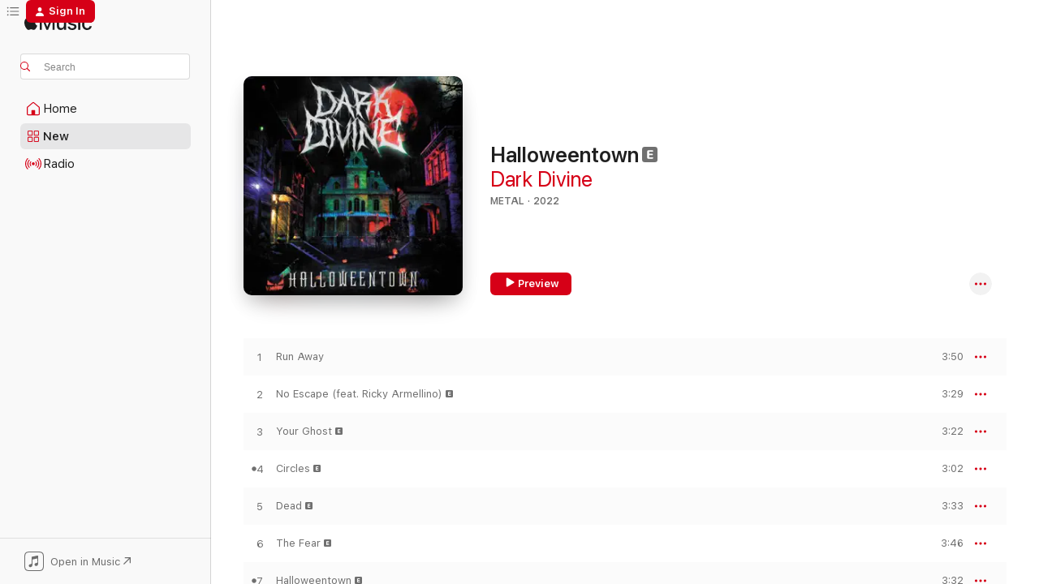

--- FILE ---
content_type: text/html
request_url: https://music.apple.com/us/album/halloweentown/1639910377?at=1000lNCS&ct=FFM_84217af4c6519ecae6b44d9f239193e0&uo=4&app=itunes&ls=1
body_size: 23412
content:
<!DOCTYPE html>
<html dir="ltr" lang="en-US">
    <head>
        <!-- prettier-ignore -->
        <meta charset="utf-8">
        <!-- prettier-ignore -->
        <meta http-equiv="X-UA-Compatible" content="IE=edge">
        <!-- prettier-ignore -->
        <meta
            name="viewport"
            content="width=device-width,initial-scale=1,interactive-widget=resizes-content"
        >
        <!-- prettier-ignore -->
        <meta name="applicable-device" content="pc,mobile">
        <!-- prettier-ignore -->
        <meta name="referrer" content="strict-origin">
        <!-- prettier-ignore -->
        <link
            rel="apple-touch-icon"
            sizes="180x180"
            href="/assets/favicon/favicon-180.png"
        >
        <!-- prettier-ignore -->
        <link
            rel="icon"
            type="image/png"
            sizes="32x32"
            href="/assets/favicon/favicon-32.png"
        >
        <!-- prettier-ignore -->
        <link
            rel="icon"
            type="image/png"
            sizes="16x16"
            href="/assets/favicon/favicon-16.png"
        >
        <!-- prettier-ignore -->
        <link
            rel="mask-icon"
            href="/assets/favicon/favicon.svg"
            color="#fa233b"
        >
        <!-- prettier-ignore -->
        <link rel="manifest" href="/manifest.json">

        <title>‎Halloweentown - Album by Dark Divine - Apple Music</title><!-- HEAD_svelte-1cypuwr_START --><link rel="preconnect" href="//www.apple.com/wss/fonts" crossorigin="anonymous"><link rel="stylesheet" href="//www.apple.com/wss/fonts?families=SF+Pro,v4%7CSF+Pro+Icons,v1&amp;display=swap" type="text/css" referrerpolicy="strict-origin-when-cross-origin"><!-- HEAD_svelte-1cypuwr_END --><!-- HEAD_svelte-eg3hvx_START -->    <meta name="description" content="Listen to Halloweentown by Dark Divine on Apple Music. 2022. 7 Songs. Duration: 24 minutes."> <meta name="keywords" content="listen, Halloweentown, Dark Divine, music, singles, songs, Metal, streaming music, apple music"> <link rel="canonical" href="https://music.apple.com/us/album/halloweentown/1639910377">   <link rel="alternate" type="application/json+oembed" href="https://music.apple.com/api/oembed?url=https%3A%2F%2Fmusic.apple.com%2Fus%2Falbum%2Fhalloweentown%2F1639910377" title="Halloweentown by Dark Divine on Apple Music">  <meta name="al:ios:app_store_id" content="1108187390"> <meta name="al:ios:app_name" content="Apple Music"> <meta name="apple:content_id" content="1639910377"> <meta name="apple:title" content="Halloweentown"> <meta name="apple:description" content="Listen to Halloweentown by Dark Divine on Apple Music. 2022. 7 Songs. Duration: 24 minutes.">   <meta property="og:title" content="Halloweentown by Dark Divine on Apple Music"> <meta property="og:description" content="Album · 2022 · 7 Songs"> <meta property="og:site_name" content="Apple Music - Web Player"> <meta property="og:url" content="https://music.apple.com/us/album/halloweentown/1639910377"> <meta property="og:image" content="https://is1-ssl.mzstatic.com/image/thumb/Music112/v4/ea/88/1e/ea881e70-0bf1-5d9b-cd56-381cbd839714/196925516297.jpg/1200x630wp-60.jpg"> <meta property="og:image:secure_url" content="https://is1-ssl.mzstatic.com/image/thumb/Music112/v4/ea/88/1e/ea881e70-0bf1-5d9b-cd56-381cbd839714/196925516297.jpg/1200x630wp-60.jpg"> <meta property="og:image:alt" content="Halloweentown by Dark Divine on Apple Music"> <meta property="og:image:width" content="1200"> <meta property="og:image:height" content="630"> <meta property="og:image:type" content="image/jpg"> <meta property="og:type" content="music.album"> <meta property="og:locale" content="en_US">  <meta property="music:song_count" content="7"> <meta property="music:song" content="https://music.apple.com/us/song/run-away/1639910380"> <meta property="music:song:preview_url:secure_url" content="https://music.apple.com/us/song/run-away/1639910380"> <meta property="music:song:disc" content="1"> <meta property="music:song:duration" content="PT3M50S"> <meta property="music:song:track" content="1">  <meta property="music:song" content="https://music.apple.com/us/song/no-escape-feat-ricky-armellino/1639910381"> <meta property="music:song:preview_url:secure_url" content="https://music.apple.com/us/song/no-escape-feat-ricky-armellino/1639910381"> <meta property="music:song:disc" content="1"> <meta property="music:song:duration" content="PT3M29S"> <meta property="music:song:track" content="2">  <meta property="music:song" content="https://music.apple.com/us/song/your-ghost/1639910383"> <meta property="music:song:preview_url:secure_url" content="https://music.apple.com/us/song/your-ghost/1639910383"> <meta property="music:song:disc" content="1"> <meta property="music:song:duration" content="PT3M22S"> <meta property="music:song:track" content="3">  <meta property="music:song" content="https://music.apple.com/us/song/circles/1639910868"> <meta property="music:song:preview_url:secure_url" content="https://music.apple.com/us/song/circles/1639910868"> <meta property="music:song:disc" content="1"> <meta property="music:song:duration" content="PT3M2S"> <meta property="music:song:track" content="4">  <meta property="music:song" content="https://music.apple.com/us/song/dead/1639910873"> <meta property="music:song:preview_url:secure_url" content="https://music.apple.com/us/song/dead/1639910873"> <meta property="music:song:disc" content="1"> <meta property="music:song:duration" content="PT3M33S"> <meta property="music:song:track" content="5">  <meta property="music:song" content="https://music.apple.com/us/song/the-fear/1639910875"> <meta property="music:song:preview_url:secure_url" content="https://music.apple.com/us/song/the-fear/1639910875"> <meta property="music:song:disc" content="1"> <meta property="music:song:duration" content="PT3M46S"> <meta property="music:song:track" content="6">  <meta property="music:song" content="https://music.apple.com/us/song/halloweentown/1639910877"> <meta property="music:song:preview_url:secure_url" content="https://music.apple.com/us/song/halloweentown/1639910877"> <meta property="music:song:disc" content="1"> <meta property="music:song:duration" content="PT3M32S"> <meta property="music:song:track" content="7">   <meta property="music:musician" content="https://music.apple.com/us/artist/dark-divine/1585229368"> <meta property="music:release_date" content="2022-09-30T00:00:00.000Z">   <meta name="twitter:title" content="Halloweentown by Dark Divine on Apple Music"> <meta name="twitter:description" content="Album · 2022 · 7 Songs"> <meta name="twitter:site" content="@AppleMusic"> <meta name="twitter:image" content="https://is1-ssl.mzstatic.com/image/thumb/Music112/v4/ea/88/1e/ea881e70-0bf1-5d9b-cd56-381cbd839714/196925516297.jpg/600x600bf-60.jpg"> <meta name="twitter:image:alt" content="Halloweentown by Dark Divine on Apple Music"> <meta name="twitter:card" content="summary">       <!-- HTML_TAG_START -->
                <script id=schema:music-album type="application/ld+json">
                    {"@context":"http://schema.org","@type":"MusicAlbum","name":"Halloweentown","description":"Listen to Halloweentown by Dark Divine on Apple Music. 2022. 7 Songs. Duration: 24 minutes.","citation":[{"@type":"MusicAlbum","image":"https://is1-ssl.mzstatic.com/image/thumb/Music116/v4/10/f4/be/10f4be66-489d-076d-9bcb-1a5a56ee7a8e/23CRGIM38689.rgb.jpg/1200x630bb.jpg","url":"https://music.apple.com/us/album/inside-my-head-deluxe/1711716946","name":"Inside My Head (Deluxe)"},{"@type":"MusicAlbum","image":"https://is1-ssl.mzstatic.com/image/thumb/Music116/v4/ca/f3/07/caf30728-f538-37ec-4094-aacd18833da0/075679676405.jpg/1200x630bb.jpg","url":"https://music.apple.com/us/album/scoring-the-end-of-the-world-deluxe-edition/1696208177","name":"Scoring The End Of The World (Deluxe Edition)"},{"@type":"MusicAlbum","image":"https://is1-ssl.mzstatic.com/image/thumb/Music221/v4/61/0a/ad/610aad56-dff6-5631-e199-45772aa33be9/193436393836_CYBDeluxeCover.jpg/1200x630bb.jpg","url":"https://music.apple.com/us/album/shame-on-me-deluxe-edition/1759980345","name":"Shame On Me (Deluxe Edition)"},{"@type":"MusicAlbum","image":"https://is1-ssl.mzstatic.com/image/thumb/Music126/v4/d8/8d/8b/d88d8bf8-2f83-8087-af08-62ef5d3e28e6/197188542368.jpg/1200x630bb.jpg","url":"https://music.apple.com/us/album/eulogy/1682059055","name":"Eulogy"},{"@type":"MusicAlbum","image":"https://is1-ssl.mzstatic.com/image/thumb/Music115/v4/e7/d8/69/e7d86982-5ff4-2c27-1e4f-f0af9ec23934/21CRGIM28134.rgb.jpg/1200x630bb.jpg","url":"https://music.apple.com/us/album/manic/1579606308","name":"Manic"},{"@type":"MusicAlbum","image":"https://is1-ssl.mzstatic.com/image/thumb/Music221/v4/4f/d2/93/4fd293f9-d891-6f12-0f08-2fbba649245e/24CRGIM41553.rgb.jpg/1200x630bb.jpg","url":"https://music.apple.com/us/album/archetypes-collide-deluxe/1734908317","name":"Archetypes Collide (Deluxe)"},{"@type":"MusicAlbum","image":"https://is1-ssl.mzstatic.com/image/thumb/Music126/v4/8c/e9/b6/8ce9b664-9130-94ba-3ecb-f6932616562e/cover.jpg/1200x630bb.jpg","url":"https://music.apple.com/us/album/omen/1691419681","name":"Omen"},{"@type":"MusicAlbum","image":"https://is1-ssl.mzstatic.com/image/thumb/Music112/v4/35/9e/34/359e3433-ae1a-2e8c-b01f-1a5e232ac8a5/21CRGIM27443.rgb.jpg/1200x630bb.jpg","url":"https://music.apple.com/us/album/true-power/1629105248","name":"TRUE POWER"},{"@type":"MusicAlbum","image":"https://is1-ssl.mzstatic.com/image/thumb/Music122/v4/0f/1e/ec/0f1eec5d-4918-174b-cc69-b3ce58b258d9/5400863107611_cover.jpg/1200x630bb.jpg","url":"https://music.apple.com/us/album/closer-ep/1660474515","name":"Closer - EP"},{"@type":"MusicAlbum","image":"https://is1-ssl.mzstatic.com/image/thumb/Music221/v4/1a/0d/e6/1a0de685-aa78-96f3-4dec-8e90781e1b96/193436433877_NESWYRCOVER.jpg/1200x630bb.jpg","url":"https://music.apple.com/us/album/weaponize-your-rage/1824264315","name":"Weaponize Your Rage"}],"tracks":[{"@type":"MusicRecording","name":"Run Away","duration":"PT3M50S","url":"https://music.apple.com/us/song/run-away/1639910380","offers":{"@type":"Offer","category":"free","price":0},"audio":{"@type":"AudioObject","potentialAction":{"@type":"ListenAction","expectsAcceptanceOf":{"@type":"Offer","category":"free"},"target":{"@type":"EntryPoint","actionPlatform":"https://music.apple.com/us/song/run-away/1639910380"}},"name":"Run Away","contentUrl":"https://audio-ssl.itunes.apple.com/itunes-assets/AudioPreview122/v4/76/39/3d/76393d41-9e9f-fcf5-4a65-a3f92f9886ad/mzaf_9394729038257870531.plus.aac.ep.m4a","duration":"PT3M50S","uploadDate":"2022-08-19","thumbnailUrl":"https://is1-ssl.mzstatic.com/image/thumb/Music112/v4/ea/88/1e/ea881e70-0bf1-5d9b-cd56-381cbd839714/196925516297.jpg/1200x630bb.jpg"}},{"@type":"MusicRecording","name":"No Escape (feat. Ricky Armellino)","duration":"PT3M29S","url":"https://music.apple.com/us/song/no-escape-feat-ricky-armellino/1639910381","offers":{"@type":"Offer","category":"free","price":0},"audio":{"@type":"AudioObject","potentialAction":{"@type":"ListenAction","expectsAcceptanceOf":{"@type":"Offer","category":"free"},"target":{"@type":"EntryPoint","actionPlatform":"https://music.apple.com/us/song/no-escape-feat-ricky-armellino/1639910381"}},"name":"No Escape (feat. Ricky Armellino)","contentUrl":"https://audio-ssl.itunes.apple.com/itunes-assets/AudioPreview122/v4/21/ee/f8/21eef811-1e2a-7d81-382f-eee0cd1eb510/mzaf_9722789233800850039.plus.aac.ep.m4a","duration":"PT3M29S","uploadDate":"2022-09-30","thumbnailUrl":"https://is1-ssl.mzstatic.com/image/thumb/Music112/v4/ea/88/1e/ea881e70-0bf1-5d9b-cd56-381cbd839714/196925516297.jpg/1200x630bb.jpg"}},{"@type":"MusicRecording","name":"Your Ghost","duration":"PT3M22S","url":"https://music.apple.com/us/song/your-ghost/1639910383","offers":{"@type":"Offer","category":"free","price":0},"audio":{"@type":"AudioObject","potentialAction":{"@type":"ListenAction","expectsAcceptanceOf":{"@type":"Offer","category":"free"},"target":{"@type":"EntryPoint","actionPlatform":"https://music.apple.com/us/song/your-ghost/1639910383"}},"name":"Your Ghost","contentUrl":"https://audio-ssl.itunes.apple.com/itunes-assets/AudioPreview122/v4/18/2d/3c/182d3c53-bba2-a782-8a94-f9a781b85dcd/mzaf_14546102527980927443.plus.aac.ep.m4a","duration":"PT3M22S","uploadDate":"2022-05-06","thumbnailUrl":"https://is1-ssl.mzstatic.com/image/thumb/Music112/v4/ea/88/1e/ea881e70-0bf1-5d9b-cd56-381cbd839714/196925516297.jpg/1200x630bb.jpg"}},{"@type":"MusicRecording","name":"Circles","duration":"PT3M2S","url":"https://music.apple.com/us/song/circles/1639910868","offers":{"@type":"Offer","category":"free","price":0},"audio":{"@type":"AudioObject","potentialAction":{"@type":"ListenAction","expectsAcceptanceOf":{"@type":"Offer","category":"free"},"target":{"@type":"EntryPoint","actionPlatform":"https://music.apple.com/us/song/circles/1639910868"}},"name":"Circles","contentUrl":"https://audio-ssl.itunes.apple.com/itunes-assets/AudioPreview112/v4/55/5b/90/555b90df-3f26-0daf-1a9c-3bb2521c72fb/mzaf_10125698705489128649.plus.aac.ep.m4a","duration":"PT3M2S","uploadDate":"2022-06-24","thumbnailUrl":"https://is1-ssl.mzstatic.com/image/thumb/Music112/v4/ea/88/1e/ea881e70-0bf1-5d9b-cd56-381cbd839714/196925516297.jpg/1200x630bb.jpg"}},{"@type":"MusicRecording","name":"Dead","duration":"PT3M33S","url":"https://music.apple.com/us/song/dead/1639910873","offers":{"@type":"Offer","category":"free","price":0},"audio":{"@type":"AudioObject","potentialAction":{"@type":"ListenAction","expectsAcceptanceOf":{"@type":"Offer","category":"free"},"target":{"@type":"EntryPoint","actionPlatform":"https://music.apple.com/us/song/dead/1639910873"}},"name":"Dead","contentUrl":"https://audio-ssl.itunes.apple.com/itunes-assets/AudioPreview122/v4/3a/3b/05/3a3b0551-1a2b-288b-5633-a17b59af9b67/mzaf_11517984828161490409.plus.aac.ep.m4a","duration":"PT3M33S","uploadDate":"2022-09-30","thumbnailUrl":"https://is1-ssl.mzstatic.com/image/thumb/Music112/v4/ea/88/1e/ea881e70-0bf1-5d9b-cd56-381cbd839714/196925516297.jpg/1200x630bb.jpg"}},{"@type":"MusicRecording","name":"The Fear","duration":"PT3M46S","url":"https://music.apple.com/us/song/the-fear/1639910875","offers":{"@type":"Offer","category":"free","price":0},"audio":{"@type":"AudioObject","potentialAction":{"@type":"ListenAction","expectsAcceptanceOf":{"@type":"Offer","category":"free"},"target":{"@type":"EntryPoint","actionPlatform":"https://music.apple.com/us/song/the-fear/1639910875"}},"name":"The Fear","contentUrl":"https://audio-ssl.itunes.apple.com/itunes-assets/AudioPreview112/v4/4f/18/63/4f186313-123b-0a03-b047-9d6e786f09c6/mzaf_17168987451621590352.plus.aac.ep.m4a","duration":"PT3M46S","uploadDate":"2022-01-01","thumbnailUrl":"https://is1-ssl.mzstatic.com/image/thumb/Music112/v4/ea/88/1e/ea881e70-0bf1-5d9b-cd56-381cbd839714/196925516297.jpg/1200x630bb.jpg"}},{"@type":"MusicRecording","name":"Halloweentown","duration":"PT3M32S","url":"https://music.apple.com/us/song/halloweentown/1639910877","offers":{"@type":"Offer","category":"free","price":0},"audio":{"@type":"AudioObject","potentialAction":{"@type":"ListenAction","expectsAcceptanceOf":{"@type":"Offer","category":"free"},"target":{"@type":"EntryPoint","actionPlatform":"https://music.apple.com/us/song/halloweentown/1639910877"}},"name":"Halloweentown","contentUrl":"https://audio-ssl.itunes.apple.com/itunes-assets/AudioPreview112/v4/53/f2/61/53f26192-9b0d-50a8-8b5b-59cd89515c5f/mzaf_2183491279925021025.plus.aac.ep.m4a","duration":"PT3M32S","uploadDate":"2021-10-15","thumbnailUrl":"https://is1-ssl.mzstatic.com/image/thumb/Music112/v4/ea/88/1e/ea881e70-0bf1-5d9b-cd56-381cbd839714/196925516297.jpg/1200x630bb.jpg"}}],"workExample":[{"@type":"MusicAlbum","image":"https://is1-ssl.mzstatic.com/image/thumb/Music211/v4/52/87/d7/5287d750-57d3-2d1a-168a-2831dc1aa136/193436424752_DarkDivineMakeMeDisappear.jpg/1200x630bb.jpg","url":"https://music.apple.com/us/album/make-me-disappear-single/1810017620","name":"Make Me Disappear - Single"},{"@type":"MusicAlbum","image":"https://is1-ssl.mzstatic.com/image/thumb/Music211/v4/e3/56/08/e35608b8-a903-a0a7-2a5d-73c3820bb77f/193436378567_DarkDivineBurnTheWitchArtwork.jpg/1200x630bb.jpg","url":"https://music.apple.com/us/album/burn-the-witch-single/1739282980","name":"Burn the Witch - Single"},{"@type":"MusicAlbum","image":"https://is1-ssl.mzstatic.com/image/thumb/Music122/v4/80/ae/2e/80ae2e50-6e76-433a-8480-e13ad15c726d/196626824400.jpg/1200x630bb.jpg","url":"https://music.apple.com/us/album/halloweentown-single/1618478127","name":"Halloweentown - Single"},{"@type":"MusicAlbum","image":"https://is1-ssl.mzstatic.com/image/thumb/Music211/v4/42/dc/d7/42dcd7a0-2caf-d5c8-f021-703b2266203e/193436393713_DarkDivineDeadlyFunDeluxeArtwork.jpg/1200x630bb.jpg","url":"https://music.apple.com/us/album/deadly-fun-deluxe-edition/1759627995","name":"Deadly Fun (Deluxe Edition)"},{"@type":"MusicAlbum","image":"https://is1-ssl.mzstatic.com/image/thumb/Music112/v4/a4/9b/ec/a49bece4-bd26-f3bd-2f10-55c472ba6ff5/196925111669.jpg/1200x630bb.jpg","url":"https://music.apple.com/us/album/circles-single/1626387730","name":"Circles - Single"},{"@type":"MusicAlbum","image":"https://is1-ssl.mzstatic.com/image/thumb/Music221/v4/56/49/4c/56494c13-41fa-4c62-aadd-4183cb9582ed/193436441377_DarkDivineHalloweentownII.jpg/1200x630bb.jpg","url":"https://music.apple.com/us/album/halloweentown-ii-welcome-home-single/1837515428","name":"Halloweentown II: Welcome Home - Single"},{"@type":"MusicAlbum","image":"https://is1-ssl.mzstatic.com/image/thumb/Music211/v4/d7/2a/f4/d72af4a7-c6e3-bd13-1e98-ebe50ac3f31d/193436390026_DarkDivineDigitalNumbArtwork.jpg/1200x630bb.jpg","url":"https://music.apple.com/us/album/digital-numb-single/1755205348","name":"Digital Numb - Single"},{"@type":"MusicAlbum","image":"https://is1-ssl.mzstatic.com/image/thumb/Music112/v4/60/8d/f1/608df1c6-f95a-5448-94e8-bd1e3d15a8af/196626778291.jpg/1200x630bb.jpg","url":"https://music.apple.com/us/album/the-fear-single/1618483197","name":"The Fear - Single"},{"@type":"MusicAlbum","image":"https://is1-ssl.mzstatic.com/image/thumb/Music211/v4/50/fa/6c/50fa6ce5-e24b-e831-3c1d-df93c4fba7ef/193436421966_NESEYEANEYESINGLEART.jpg/1200x630bb.jpg","url":"https://music.apple.com/us/album/eye-4-an-eye-single/1805227847","name":"Eye 4 An Eye - Single"},{"@type":"MusicAlbum","image":"https://is1-ssl.mzstatic.com/image/thumb/Music221/v4/d6/0f/4b/d60f4bb3-d261-4613-3fa1-4c9fa0f1cf7d/193436431859_DarkDivineBetterStartDigging.jpg/1200x630bb.jpg","url":"https://music.apple.com/us/album/better-start-digging-single/1821582351","name":"Better Start Digging - Single"},{"@type":"MusicAlbum","image":"https://is1-ssl.mzstatic.com/image/thumb/Music112/v4/49/90/d9/4990d95a-0af0-d87a-e6fc-1ed12380c99c/196626793836.jpg/1200x630bb.jpg","url":"https://music.apple.com/us/album/your-ghost-single/1618481680","name":"Your Ghost - Single"},{"@type":"MusicRecording","name":"Run Away","duration":"PT3M50S","url":"https://music.apple.com/us/song/run-away/1639910380","offers":{"@type":"Offer","category":"free","price":0},"audio":{"@type":"AudioObject","potentialAction":{"@type":"ListenAction","expectsAcceptanceOf":{"@type":"Offer","category":"free"},"target":{"@type":"EntryPoint","actionPlatform":"https://music.apple.com/us/song/run-away/1639910380"}},"name":"Run Away","contentUrl":"https://audio-ssl.itunes.apple.com/itunes-assets/AudioPreview122/v4/76/39/3d/76393d41-9e9f-fcf5-4a65-a3f92f9886ad/mzaf_9394729038257870531.plus.aac.ep.m4a","duration":"PT3M50S","uploadDate":"2022-08-19","thumbnailUrl":"https://is1-ssl.mzstatic.com/image/thumb/Music112/v4/ea/88/1e/ea881e70-0bf1-5d9b-cd56-381cbd839714/196925516297.jpg/1200x630bb.jpg"}},{"@type":"MusicRecording","name":"No Escape (feat. Ricky Armellino)","duration":"PT3M29S","url":"https://music.apple.com/us/song/no-escape-feat-ricky-armellino/1639910381","offers":{"@type":"Offer","category":"free","price":0},"audio":{"@type":"AudioObject","potentialAction":{"@type":"ListenAction","expectsAcceptanceOf":{"@type":"Offer","category":"free"},"target":{"@type":"EntryPoint","actionPlatform":"https://music.apple.com/us/song/no-escape-feat-ricky-armellino/1639910381"}},"name":"No Escape (feat. Ricky Armellino)","contentUrl":"https://audio-ssl.itunes.apple.com/itunes-assets/AudioPreview122/v4/21/ee/f8/21eef811-1e2a-7d81-382f-eee0cd1eb510/mzaf_9722789233800850039.plus.aac.ep.m4a","duration":"PT3M29S","uploadDate":"2022-09-30","thumbnailUrl":"https://is1-ssl.mzstatic.com/image/thumb/Music112/v4/ea/88/1e/ea881e70-0bf1-5d9b-cd56-381cbd839714/196925516297.jpg/1200x630bb.jpg"}},{"@type":"MusicRecording","name":"Your Ghost","duration":"PT3M22S","url":"https://music.apple.com/us/song/your-ghost/1639910383","offers":{"@type":"Offer","category":"free","price":0},"audio":{"@type":"AudioObject","potentialAction":{"@type":"ListenAction","expectsAcceptanceOf":{"@type":"Offer","category":"free"},"target":{"@type":"EntryPoint","actionPlatform":"https://music.apple.com/us/song/your-ghost/1639910383"}},"name":"Your Ghost","contentUrl":"https://audio-ssl.itunes.apple.com/itunes-assets/AudioPreview122/v4/18/2d/3c/182d3c53-bba2-a782-8a94-f9a781b85dcd/mzaf_14546102527980927443.plus.aac.ep.m4a","duration":"PT3M22S","uploadDate":"2022-05-06","thumbnailUrl":"https://is1-ssl.mzstatic.com/image/thumb/Music112/v4/ea/88/1e/ea881e70-0bf1-5d9b-cd56-381cbd839714/196925516297.jpg/1200x630bb.jpg"}},{"@type":"MusicRecording","name":"Circles","duration":"PT3M2S","url":"https://music.apple.com/us/song/circles/1639910868","offers":{"@type":"Offer","category":"free","price":0},"audio":{"@type":"AudioObject","potentialAction":{"@type":"ListenAction","expectsAcceptanceOf":{"@type":"Offer","category":"free"},"target":{"@type":"EntryPoint","actionPlatform":"https://music.apple.com/us/song/circles/1639910868"}},"name":"Circles","contentUrl":"https://audio-ssl.itunes.apple.com/itunes-assets/AudioPreview112/v4/55/5b/90/555b90df-3f26-0daf-1a9c-3bb2521c72fb/mzaf_10125698705489128649.plus.aac.ep.m4a","duration":"PT3M2S","uploadDate":"2022-06-24","thumbnailUrl":"https://is1-ssl.mzstatic.com/image/thumb/Music112/v4/ea/88/1e/ea881e70-0bf1-5d9b-cd56-381cbd839714/196925516297.jpg/1200x630bb.jpg"}},{"@type":"MusicRecording","name":"Dead","duration":"PT3M33S","url":"https://music.apple.com/us/song/dead/1639910873","offers":{"@type":"Offer","category":"free","price":0},"audio":{"@type":"AudioObject","potentialAction":{"@type":"ListenAction","expectsAcceptanceOf":{"@type":"Offer","category":"free"},"target":{"@type":"EntryPoint","actionPlatform":"https://music.apple.com/us/song/dead/1639910873"}},"name":"Dead","contentUrl":"https://audio-ssl.itunes.apple.com/itunes-assets/AudioPreview122/v4/3a/3b/05/3a3b0551-1a2b-288b-5633-a17b59af9b67/mzaf_11517984828161490409.plus.aac.ep.m4a","duration":"PT3M33S","uploadDate":"2022-09-30","thumbnailUrl":"https://is1-ssl.mzstatic.com/image/thumb/Music112/v4/ea/88/1e/ea881e70-0bf1-5d9b-cd56-381cbd839714/196925516297.jpg/1200x630bb.jpg"}},{"@type":"MusicRecording","name":"The Fear","duration":"PT3M46S","url":"https://music.apple.com/us/song/the-fear/1639910875","offers":{"@type":"Offer","category":"free","price":0},"audio":{"@type":"AudioObject","potentialAction":{"@type":"ListenAction","expectsAcceptanceOf":{"@type":"Offer","category":"free"},"target":{"@type":"EntryPoint","actionPlatform":"https://music.apple.com/us/song/the-fear/1639910875"}},"name":"The Fear","contentUrl":"https://audio-ssl.itunes.apple.com/itunes-assets/AudioPreview112/v4/4f/18/63/4f186313-123b-0a03-b047-9d6e786f09c6/mzaf_17168987451621590352.plus.aac.ep.m4a","duration":"PT3M46S","uploadDate":"2022-01-01","thumbnailUrl":"https://is1-ssl.mzstatic.com/image/thumb/Music112/v4/ea/88/1e/ea881e70-0bf1-5d9b-cd56-381cbd839714/196925516297.jpg/1200x630bb.jpg"}},{"@type":"MusicRecording","name":"Halloweentown","duration":"PT3M32S","url":"https://music.apple.com/us/song/halloweentown/1639910877","offers":{"@type":"Offer","category":"free","price":0},"audio":{"@type":"AudioObject","potentialAction":{"@type":"ListenAction","expectsAcceptanceOf":{"@type":"Offer","category":"free"},"target":{"@type":"EntryPoint","actionPlatform":"https://music.apple.com/us/song/halloweentown/1639910877"}},"name":"Halloweentown","contentUrl":"https://audio-ssl.itunes.apple.com/itunes-assets/AudioPreview112/v4/53/f2/61/53f26192-9b0d-50a8-8b5b-59cd89515c5f/mzaf_2183491279925021025.plus.aac.ep.m4a","duration":"PT3M32S","uploadDate":"2021-10-15","thumbnailUrl":"https://is1-ssl.mzstatic.com/image/thumb/Music112/v4/ea/88/1e/ea881e70-0bf1-5d9b-cd56-381cbd839714/196925516297.jpg/1200x630bb.jpg"}}],"url":"https://music.apple.com/us/album/halloweentown/1639910377","image":"https://is1-ssl.mzstatic.com/image/thumb/Music112/v4/ea/88/1e/ea881e70-0bf1-5d9b-cd56-381cbd839714/196925516297.jpg/1200x630bb.jpg","potentialAction":{"@type":"ListenAction","expectsAcceptanceOf":{"@type":"Offer","category":"free"},"target":{"@type":"EntryPoint","actionPlatform":"https://music.apple.com/us/album/halloweentown/1639910377"}},"genre":["Metal","Music","Rock"],"datePublished":"2022-09-30","byArtist":[{"@type":"MusicGroup","url":"https://music.apple.com/us/artist/dark-divine/1585229368","name":"Dark Divine"}]}
                </script>
                <!-- HTML_TAG_END -->    <!-- HEAD_svelte-eg3hvx_END -->
      <script type="module" crossorigin src="/assets/index~90a29058ba.js"></script>
      <link rel="stylesheet" href="/assets/index~fbf29d0525.css">
      <script type="module">import.meta.url;import("_").catch(()=>1);async function* g(){};window.__vite_is_modern_browser=true;</script>
      <script type="module">!function(){if(window.__vite_is_modern_browser)return;console.warn("vite: loading legacy chunks, syntax error above and the same error below should be ignored");var e=document.getElementById("vite-legacy-polyfill"),n=document.createElement("script");n.src=e.src,n.onload=function(){System.import(document.getElementById('vite-legacy-entry').getAttribute('data-src'))},document.body.appendChild(n)}();</script>
    </head>
    <body>
        
        <script
            async
            src="/includes/js-cdn/musickit/v3/amp/musickit.js"
        ></script>
        <script
            type="module"
            async
            src="/includes/js-cdn/musickit/v3/components/musickit-components/musickit-components.esm.js"
        ></script>
        <script
            nomodule
            async
            src="/includes/js-cdn/musickit/v3/components/musickit-components/musickit-components.js"
        ></script>
        <svg style="display: none" xmlns="http://www.w3.org/2000/svg">
            <symbol id="play-circle-fill" viewBox="0 0 60 60">
                <path
                    class="icon-circle-fill__circle"
                    fill="var(--iconCircleFillBG, transparent)"
                    d="M30 60c16.411 0 30-13.617 30-30C60 13.588 46.382 0 29.971 0 13.588 0 .001 13.588.001 30c0 16.383 13.617 30 30 30Z"
                />
                <path
                    fill="var(--iconFillArrow, var(--keyColor, black))"
                    d="M24.411 41.853c-1.41.853-3.028.177-3.028-1.294V19.47c0-1.44 1.735-2.058 3.028-1.294l17.265 10.235a1.89 1.89 0 0 1 0 3.265L24.411 41.853Z"
                />
            </symbol>
        </svg>
        <div class="body-container">
              <div class="app-container svelte-t3vj1e" data-testid="app-container">   <div class="header svelte-rjjbqs" data-testid="header"><nav data-testid="navigation" class="navigation svelte-13li0vp"><div class="navigation__header svelte-13li0vp"><div data-testid="logo" class="logo svelte-1o7dz8w"> <a aria-label="Apple Music" role="img" href="https://music.apple.com/us/home" class="svelte-1o7dz8w"><svg height="20" viewBox="0 0 83 20" width="83" xmlns="http://www.w3.org/2000/svg" class="logo" aria-hidden="true"><path d="M34.752 19.746V6.243h-.088l-5.433 13.503h-2.074L21.711 6.243h-.087v13.503h-2.548V1.399h3.235l5.833 14.621h.1l5.82-14.62h3.248v18.347h-2.56zm16.649 0h-2.586v-2.263h-.062c-.725 1.602-2.061 2.504-4.072 2.504-2.86 0-4.61-1.894-4.61-4.958V6.37h2.698v8.125c0 2.034.95 3.127 2.81 3.127 1.95 0 3.124-1.373 3.124-3.458V6.37H51.4v13.376zm7.394-13.618c3.06 0 5.046 1.73 5.134 4.196h-2.536c-.15-1.296-1.087-2.11-2.598-2.11-1.462 0-2.436.724-2.436 1.793 0 .839.6 1.41 2.023 1.741l2.136.496c2.686.636 3.71 1.704 3.71 3.636 0 2.442-2.236 4.12-5.333 4.12-3.285 0-5.26-1.64-5.509-4.183h2.673c.25 1.398 1.187 2.085 2.836 2.085 1.623 0 2.623-.687 2.623-1.78 0-.865-.487-1.373-1.924-1.704l-2.136-.508c-2.498-.585-3.735-1.806-3.735-3.75 0-2.391 2.049-4.032 5.072-4.032zM66.1 2.836c0-.878.7-1.577 1.561-1.577.862 0 1.55.7 1.55 1.577 0 .864-.688 1.576-1.55 1.576a1.573 1.573 0 0 1-1.56-1.576zm.212 3.534h2.698v13.376h-2.698zm14.089 4.603c-.275-1.424-1.324-2.556-3.085-2.556-2.086 0-3.46 1.767-3.46 4.64 0 2.938 1.386 4.642 3.485 4.642 1.66 0 2.748-.928 3.06-2.48H83C82.713 18.067 80.477 20 77.317 20c-3.76 0-6.208-2.62-6.208-6.942 0-4.247 2.448-6.93 6.183-6.93 3.385 0 5.446 2.213 5.683 4.845h-2.573zM10.824 3.189c-.698.834-1.805 1.496-2.913 1.398-.145-1.128.41-2.33 1.036-3.065C9.644.662 10.848.05 11.835 0c.121 1.178-.336 2.33-1.01 3.19zm.999 1.619c.624.049 2.425.244 3.578 1.98-.096.074-2.137 1.272-2.113 3.79.024 3.01 2.593 4.012 2.617 4.037-.024.074-.407 1.419-1.344 2.812-.817 1.224-1.657 2.422-3.002 2.447-1.297.024-1.73-.783-3.218-.783-1.489 0-1.97.758-3.194.807-1.297.048-2.28-1.297-3.097-2.52C.368 14.908-.904 10.408.825 7.375c.84-1.516 2.377-2.47 4.034-2.495 1.273-.023 2.45.857 3.218.857.769 0 2.137-1.027 3.746-.93z"></path></svg></a>   </div> <div class="search-input-wrapper svelte-nrtdem" data-testid="search-input"><div data-testid="amp-search-input" aria-controls="search-suggestions" aria-expanded="false" aria-haspopup="listbox" aria-owns="search-suggestions" class="search-input-container svelte-rg26q6" tabindex="-1" role=""><div class="flex-container svelte-rg26q6"><form id="search-input-form" class="svelte-rg26q6"><svg height="16" width="16" viewBox="0 0 16 16" class="search-svg" aria-hidden="true"><path d="M11.87 10.835c.018.015.035.03.051.047l3.864 3.863a.735.735 0 1 1-1.04 1.04l-3.863-3.864a.744.744 0 0 1-.047-.051 6.667 6.667 0 1 1 1.035-1.035zM6.667 12a5.333 5.333 0 1 0 0-10.667 5.333 5.333 0 0 0 0 10.667z"></path></svg> <input aria-autocomplete="list" aria-multiline="false" aria-controls="search-suggestions" placeholder="Search" spellcheck="false" autocomplete="off" autocorrect="off" autocapitalize="off" type="text" inputmode="search" class="search-input__text-field svelte-rg26q6" data-testid="search-input__text-field"></form> </div> <div data-testid="search-scope-bar"></div>   </div> </div></div> <div data-testid="navigation-content" class="navigation__content svelte-13li0vp" id="navigation" aria-hidden="false"><div class="navigation__scrollable-container svelte-13li0vp"><div data-testid="navigation-items-primary" class="navigation-items navigation-items--primary svelte-ng61m8"> <ul class="navigation-items__list svelte-ng61m8">  <li class="navigation-item navigation-item__home svelte-1a5yt87" aria-selected="false" data-testid="navigation-item"> <a href="https://music.apple.com/us/home" class="navigation-item__link svelte-1a5yt87" role="button" data-testid="home" aria-pressed="false"><div class="navigation-item__content svelte-zhx7t9"> <span class="navigation-item__icon svelte-zhx7t9"> <svg width="24" height="24" viewBox="0 0 24 24" xmlns="http://www.w3.org/2000/svg" aria-hidden="true"><path d="M5.93 20.16a1.94 1.94 0 0 1-1.43-.502c-.334-.335-.502-.794-.502-1.393v-7.142c0-.362.062-.688.177-.953.123-.264.326-.529.6-.75l6.145-5.157c.176-.141.344-.247.52-.318.176-.07.362-.105.564-.105.194 0 .388.035.565.105.176.07.352.177.52.318l6.146 5.158c.273.23.467.476.59.75.124.264.177.59.177.96v7.134c0 .59-.159 1.058-.503 1.393-.335.335-.811.503-1.428.503H5.929Zm12.14-1.172c.221 0 .406-.07.547-.212a.688.688 0 0 0 .22-.511v-7.142c0-.177-.026-.344-.087-.459a.97.97 0 0 0-.265-.353l-6.154-5.149a.756.756 0 0 0-.177-.115.37.37 0 0 0-.15-.035.37.37 0 0 0-.158.035l-.177.115-6.145 5.15a.982.982 0 0 0-.274.352 1.13 1.13 0 0 0-.088.468v7.133c0 .203.08.379.23.511a.744.744 0 0 0 .546.212h12.133Zm-8.323-4.7c0-.176.062-.326.177-.432a.6.6 0 0 1 .423-.159h3.315c.176 0 .326.053.432.16s.159.255.159.431v4.973H9.756v-4.973Z"></path></svg> </span> <span class="navigation-item__label svelte-zhx7t9"> Home </span> </div></a>  </li>  <li class="navigation-item navigation-item__new svelte-1a5yt87" aria-selected="false" data-testid="navigation-item"> <a href="https://music.apple.com/us/new" class="navigation-item__link svelte-1a5yt87" role="button" data-testid="new" aria-pressed="false"><div class="navigation-item__content svelte-zhx7t9"> <span class="navigation-item__icon svelte-zhx7t9"> <svg height="24" viewBox="0 0 24 24" width="24" aria-hidden="true"><path d="M9.92 11.354c.966 0 1.453-.487 1.453-1.49v-3.4c0-1.004-.487-1.483-1.453-1.483H6.452C5.487 4.981 5 5.46 5 6.464v3.4c0 1.003.487 1.49 1.452 1.49zm7.628 0c.965 0 1.452-.487 1.452-1.49v-3.4c0-1.004-.487-1.483-1.452-1.483h-3.46c-.974 0-1.46.479-1.46 1.483v3.4c0 1.003.486 1.49 1.46 1.49zm-7.65-1.073h-3.43c-.266 0-.396-.137-.396-.418v-3.4c0-.273.13-.41.396-.41h3.43c.265 0 .402.137.402.41v3.4c0 .281-.137.418-.403.418zm7.634 0h-3.43c-.273 0-.402-.137-.402-.418v-3.4c0-.273.129-.41.403-.41h3.43c.265 0 .395.137.395.41v3.4c0 .281-.13.418-.396.418zm-7.612 8.7c.966 0 1.453-.48 1.453-1.483v-3.407c0-.996-.487-1.483-1.453-1.483H6.452c-.965 0-1.452.487-1.452 1.483v3.407c0 1.004.487 1.483 1.452 1.483zm7.628 0c.965 0 1.452-.48 1.452-1.483v-3.407c0-.996-.487-1.483-1.452-1.483h-3.46c-.974 0-1.46.487-1.46 1.483v3.407c0 1.004.486 1.483 1.46 1.483zm-7.65-1.072h-3.43c-.266 0-.396-.137-.396-.41v-3.4c0-.282.13-.418.396-.418h3.43c.265 0 .402.136.402.418v3.4c0 .273-.137.41-.403.41zm7.634 0h-3.43c-.273 0-.402-.137-.402-.41v-3.4c0-.282.129-.418.403-.418h3.43c.265 0 .395.136.395.418v3.4c0 .273-.13.41-.396.41z" fill-opacity=".95"></path></svg> </span> <span class="navigation-item__label svelte-zhx7t9"> New </span> </div></a>  </li>  <li class="navigation-item navigation-item__radio svelte-1a5yt87" aria-selected="false" data-testid="navigation-item"> <a href="https://music.apple.com/us/radio" class="navigation-item__link svelte-1a5yt87" role="button" data-testid="radio" aria-pressed="false"><div class="navigation-item__content svelte-zhx7t9"> <span class="navigation-item__icon svelte-zhx7t9"> <svg width="24" height="24" viewBox="0 0 24 24" xmlns="http://www.w3.org/2000/svg" aria-hidden="true"><path d="M19.359 18.57C21.033 16.818 22 14.461 22 11.89s-.967-4.93-2.641-6.68c-.276-.292-.653-.26-.868-.023-.222.246-.176.591.085.868 1.466 1.535 2.272 3.593 2.272 5.835 0 2.241-.806 4.3-2.272 5.835-.261.268-.307.621-.085.86.215.245.592.276.868-.016zm-13.85.014c.222-.238.176-.59-.085-.86-1.474-1.535-2.272-3.593-2.272-5.834 0-2.242.798-4.3 2.272-5.835.261-.277.307-.622.085-.868-.215-.238-.592-.269-.868.023C2.967 6.96 2 9.318 2 11.89s.967 4.929 2.641 6.68c.276.29.653.26.868.014zm1.957-1.873c.223-.253.162-.583-.1-.867-.951-1.068-1.473-2.45-1.473-3.954 0-1.505.522-2.887 1.474-3.954.26-.284.322-.614.1-.876-.23-.26-.622-.26-.891.039-1.175 1.274-1.827 2.963-1.827 4.79 0 1.82.652 3.517 1.827 4.784.269.3.66.307.89.038zm9.958-.038c1.175-1.267 1.827-2.964 1.827-4.783 0-1.828-.652-3.517-1.827-4.791-.269-.3-.66-.3-.89-.039-.23.262-.162.592.092.876.96 1.067 1.481 2.449 1.481 3.954 0 1.504-.522 2.886-1.481 3.954-.254.284-.323.614-.092.867.23.269.621.261.89-.038zm-8.061-1.966c.23-.26.13-.568-.092-.883-.415-.522-.63-1.197-.63-1.934 0-.737.215-1.413.63-1.943.222-.307.322-.614.092-.875s-.653-.261-.906.054a4.385 4.385 0 0 0-.968 2.764 4.38 4.38 0 0 0 .968 2.756c.253.322.675.322.906.061zm6.18-.061a4.38 4.38 0 0 0 .968-2.756 4.385 4.385 0 0 0-.968-2.764c-.253-.315-.675-.315-.906-.054-.23.261-.138.568.092.875.415.53.63 1.206.63 1.943 0 .737-.215 1.412-.63 1.934-.23.315-.322.622-.092.883s.653.261.906-.061zm-3.547-.967c.96 0 1.789-.814 1.789-1.797s-.83-1.789-1.789-1.789c-.96 0-1.781.806-1.781 1.789 0 .983.821 1.797 1.781 1.797z"></path></svg> </span> <span class="navigation-item__label svelte-zhx7t9"> Radio </span> </div></a>  </li>  <li class="navigation-item navigation-item__search svelte-1a5yt87" aria-selected="false" data-testid="navigation-item"> <a href="https://music.apple.com/us/search" class="navigation-item__link svelte-1a5yt87" role="button" data-testid="search" aria-pressed="false"><div class="navigation-item__content svelte-zhx7t9"> <span class="navigation-item__icon svelte-zhx7t9"> <svg height="24" viewBox="0 0 24 24" width="24" aria-hidden="true"><path d="M17.979 18.553c.476 0 .813-.366.813-.835a.807.807 0 0 0-.235-.586l-3.45-3.457a5.61 5.61 0 0 0 1.158-3.413c0-3.098-2.535-5.633-5.633-5.633C7.542 4.63 5 7.156 5 10.262c0 3.098 2.534 5.632 5.632 5.632a5.614 5.614 0 0 0 3.274-1.055l3.472 3.472a.835.835 0 0 0 .6.242zm-7.347-3.875c-2.417 0-4.416-2-4.416-4.416 0-2.417 2-4.417 4.416-4.417 2.417 0 4.417 2 4.417 4.417s-2 4.416-4.417 4.416z" fill-opacity=".95"></path></svg> </span> <span class="navigation-item__label svelte-zhx7t9"> Search </span> </div></a>  </li></ul> </div>   </div> <div class="navigation__native-cta"><div slot="native-cta"><div data-testid="native-cta" class="native-cta svelte-1t4vswz  native-cta--authenticated"><button class="native-cta__button svelte-1t4vswz" data-testid="native-cta-button"><span class="native-cta__app-icon svelte-1t4vswz"><svg width="24" height="24" xmlns="http://www.w3.org/2000/svg" xml:space="preserve" style="fill-rule:evenodd;clip-rule:evenodd;stroke-linejoin:round;stroke-miterlimit:2" viewBox="0 0 24 24" slot="app-icon" aria-hidden="true"><path d="M22.567 1.496C21.448.393 19.956.045 17.293.045H6.566c-2.508 0-4.028.376-5.12 1.465C.344 2.601 0 4.09 0 6.611v10.727c0 2.695.33 4.18 1.432 5.257 1.106 1.103 2.595 1.45 5.275 1.45h10.586c2.663 0 4.169-.347 5.274-1.45C23.656 21.504 24 20.033 24 17.338V6.752c0-2.694-.344-4.179-1.433-5.256Zm.411 4.9v11.299c0 1.898-.338 3.286-1.188 4.137-.851.864-2.256 1.191-4.141 1.191H6.35c-1.884 0-3.303-.341-4.154-1.191-.85-.851-1.174-2.239-1.174-4.137V6.54c0-2.014.324-3.445 1.16-4.295.851-.864 2.312-1.177 4.313-1.177h11.154c1.885 0 3.29.341 4.141 1.191.864.85 1.188 2.239 1.188 4.137Z" style="fill-rule:nonzero"></path><path d="M7.413 19.255c.987 0 2.48-.728 2.48-2.672v-6.385c0-.35.063-.428.378-.494l5.298-1.095c.351-.067.534.025.534.333l.035 4.286c0 .337-.182.586-.53.652l-1.014.228c-1.361.3-2.007.923-2.007 1.937 0 1.017.79 1.748 1.926 1.748.986 0 2.444-.679 2.444-2.64V5.654c0-.636-.279-.821-1.016-.66L9.646 6.298c-.448.091-.674.329-.674.699l.035 7.697c0 .336-.148.546-.446.613l-1.067.21c-1.329.266-1.986.93-1.986 1.993 0 1.017.786 1.745 1.905 1.745Z" style="fill-rule:nonzero"></path></svg></span> <span class="native-cta__label svelte-1t4vswz">Open in Music</span> <span class="native-cta__arrow svelte-1t4vswz"><svg height="16" width="16" viewBox="0 0 16 16" class="native-cta-action" aria-hidden="true"><path d="M1.559 16 13.795 3.764v8.962H16V0H3.274v2.205h8.962L0 14.441 1.559 16z"></path></svg></span></button> </div>  </div></div></div> </nav> </div>  <div class="player-bar player-bar__floating-player svelte-1rr9v04" data-testid="player-bar" aria-label="Music controls" aria-hidden="false">   </div>   <div id="scrollable-page" class="scrollable-page svelte-mt0bfj" data-main-content data-testid="main-section" aria-hidden="false"><main data-testid="main" class="svelte-bzjlhs"><div class="content-container svelte-bzjlhs" data-testid="content-container"><div class="search-input-wrapper svelte-nrtdem" data-testid="search-input"><div data-testid="amp-search-input" aria-controls="search-suggestions" aria-expanded="false" aria-haspopup="listbox" aria-owns="search-suggestions" class="search-input-container svelte-rg26q6" tabindex="-1" role=""><div class="flex-container svelte-rg26q6"><form id="search-input-form" class="svelte-rg26q6"><svg height="16" width="16" viewBox="0 0 16 16" class="search-svg" aria-hidden="true"><path d="M11.87 10.835c.018.015.035.03.051.047l3.864 3.863a.735.735 0 1 1-1.04 1.04l-3.863-3.864a.744.744 0 0 1-.047-.051 6.667 6.667 0 1 1 1.035-1.035zM6.667 12a5.333 5.333 0 1 0 0-10.667 5.333 5.333 0 0 0 0 10.667z"></path></svg> <input value="" aria-autocomplete="list" aria-multiline="false" aria-controls="search-suggestions" placeholder="Search" spellcheck="false" autocomplete="off" autocorrect="off" autocapitalize="off" type="text" inputmode="search" class="search-input__text-field svelte-rg26q6" data-testid="search-input__text-field"></form> </div> <div data-testid="search-scope-bar"> </div>   </div> </div>      <div class="section svelte-wa5vzl" data-testid="section-container" aria-label="Featured"> <div class="section-content svelte-wa5vzl" data-testid="section-content">  <div class="container-detail-header svelte-rknnd2 container-detail-header--no-description" data-testid="container-detail-header"><div slot="artwork"><div class="artwork__radiosity svelte-1agpw2h"> <div data-testid="artwork-component" class="artwork-component artwork-component--aspect-ratio artwork-component--orientation-square svelte-g1i36u        artwork-component--has-borders" style="
            --artwork-bg-color: #030203;
            --aspect-ratio: 1;
            --placeholder-bg-color: #030203;
       ">   <picture class="svelte-g1i36u"><source sizes=" (max-width:1319px) 296px,(min-width:1320px) and (max-width:1679px) 316px,316px" srcset="https://is1-ssl.mzstatic.com/image/thumb/Music112/v4/ea/88/1e/ea881e70-0bf1-5d9b-cd56-381cbd839714/196925516297.jpg/296x296bb.webp 296w,https://is1-ssl.mzstatic.com/image/thumb/Music112/v4/ea/88/1e/ea881e70-0bf1-5d9b-cd56-381cbd839714/196925516297.jpg/316x316bb.webp 316w,https://is1-ssl.mzstatic.com/image/thumb/Music112/v4/ea/88/1e/ea881e70-0bf1-5d9b-cd56-381cbd839714/196925516297.jpg/592x592bb.webp 592w,https://is1-ssl.mzstatic.com/image/thumb/Music112/v4/ea/88/1e/ea881e70-0bf1-5d9b-cd56-381cbd839714/196925516297.jpg/632x632bb.webp 632w" type="image/webp"> <source sizes=" (max-width:1319px) 296px,(min-width:1320px) and (max-width:1679px) 316px,316px" srcset="https://is1-ssl.mzstatic.com/image/thumb/Music112/v4/ea/88/1e/ea881e70-0bf1-5d9b-cd56-381cbd839714/196925516297.jpg/296x296bb-60.jpg 296w,https://is1-ssl.mzstatic.com/image/thumb/Music112/v4/ea/88/1e/ea881e70-0bf1-5d9b-cd56-381cbd839714/196925516297.jpg/316x316bb-60.jpg 316w,https://is1-ssl.mzstatic.com/image/thumb/Music112/v4/ea/88/1e/ea881e70-0bf1-5d9b-cd56-381cbd839714/196925516297.jpg/592x592bb-60.jpg 592w,https://is1-ssl.mzstatic.com/image/thumb/Music112/v4/ea/88/1e/ea881e70-0bf1-5d9b-cd56-381cbd839714/196925516297.jpg/632x632bb-60.jpg 632w" type="image/jpeg"> <img alt="" class="artwork-component__contents artwork-component__image svelte-g1i36u" loading="lazy" src="/assets/artwork/1x1.gif" role="presentation" decoding="async" width="316" height="316" fetchpriority="auto" style="opacity: 1;"></picture> </div></div> <div data-testid="artwork-component" class="artwork-component artwork-component--aspect-ratio artwork-component--orientation-square svelte-g1i36u        artwork-component--has-borders" style="
            --artwork-bg-color: #030203;
            --aspect-ratio: 1;
            --placeholder-bg-color: #030203;
       ">   <picture class="svelte-g1i36u"><source sizes=" (max-width:1319px) 296px,(min-width:1320px) and (max-width:1679px) 316px,316px" srcset="https://is1-ssl.mzstatic.com/image/thumb/Music112/v4/ea/88/1e/ea881e70-0bf1-5d9b-cd56-381cbd839714/196925516297.jpg/296x296bb.webp 296w,https://is1-ssl.mzstatic.com/image/thumb/Music112/v4/ea/88/1e/ea881e70-0bf1-5d9b-cd56-381cbd839714/196925516297.jpg/316x316bb.webp 316w,https://is1-ssl.mzstatic.com/image/thumb/Music112/v4/ea/88/1e/ea881e70-0bf1-5d9b-cd56-381cbd839714/196925516297.jpg/592x592bb.webp 592w,https://is1-ssl.mzstatic.com/image/thumb/Music112/v4/ea/88/1e/ea881e70-0bf1-5d9b-cd56-381cbd839714/196925516297.jpg/632x632bb.webp 632w" type="image/webp"> <source sizes=" (max-width:1319px) 296px,(min-width:1320px) and (max-width:1679px) 316px,316px" srcset="https://is1-ssl.mzstatic.com/image/thumb/Music112/v4/ea/88/1e/ea881e70-0bf1-5d9b-cd56-381cbd839714/196925516297.jpg/296x296bb-60.jpg 296w,https://is1-ssl.mzstatic.com/image/thumb/Music112/v4/ea/88/1e/ea881e70-0bf1-5d9b-cd56-381cbd839714/196925516297.jpg/316x316bb-60.jpg 316w,https://is1-ssl.mzstatic.com/image/thumb/Music112/v4/ea/88/1e/ea881e70-0bf1-5d9b-cd56-381cbd839714/196925516297.jpg/592x592bb-60.jpg 592w,https://is1-ssl.mzstatic.com/image/thumb/Music112/v4/ea/88/1e/ea881e70-0bf1-5d9b-cd56-381cbd839714/196925516297.jpg/632x632bb-60.jpg 632w" type="image/jpeg"> <img alt="Halloweentown" class="artwork-component__contents artwork-component__image svelte-g1i36u" loading="lazy" src="/assets/artwork/1x1.gif" role="presentation" decoding="async" width="316" height="316" fetchpriority="auto" style="opacity: 1;"></picture> </div></div> <div class="headings svelte-rknnd2"> <h1 class="headings__title svelte-rknnd2" data-testid="non-editable-product-title"><span dir="auto">Halloweentown</span> <span class="headings__badges svelte-rknnd2">   <span class="explicit-wrapper svelte-j8a2wc"><span data-testid="explicit-badge" class="explicit svelte-iojijn" aria-label="Explicit" role="img"><svg viewBox="0 0 9 9" width="9" height="9" aria-hidden="true"><path d="M3.9 7h1.9c.4 0 .7-.2.7-.5s-.3-.4-.7-.4H4.1V4.9h1.5c.4 0 .7-.1.7-.4 0-.3-.3-.5-.7-.5H4.1V2.9h1.7c.4 0 .7-.2.7-.5 0-.2-.3-.4-.7-.4H3.9c-.6 0-.9.3-.9.7v3.7c0 .3.3.6.9.6zM1.6 0h5.8C8.5 0 9 .5 9 1.6v5.9C9 8.5 8.5 9 7.4 9H1.6C.5 9 0 8.5 0 7.4V1.6C0 .5.5 0 1.6 0z"></path></svg> </span> </span></span></h1> <div class="headings__subtitles svelte-rknnd2" data-testid="product-subtitles"> <a data-testid="click-action" class="click-action svelte-c0t0j2" href="https://music.apple.com/us/artist/dark-divine/1585229368">Dark Divine</a> </div> <div class="headings__tertiary-titles"> </div> <div class="headings__metadata-bottom svelte-rknnd2">METAL · 2022 </div></div>  <div class="primary-actions svelte-rknnd2"><div class="primary-actions__button primary-actions__button--play svelte-rknnd2"><div data-testid="button-action" class="button svelte-rka6wn primary"><button data-testid="click-action" class="click-action svelte-c0t0j2" aria-label="" ><span class="icon svelte-rka6wn" data-testid="play-icon"><svg height="16" viewBox="0 0 16 16" width="16"><path d="m4.4 15.14 10.386-6.096c.842-.459.794-1.64 0-2.097L4.401.85c-.87-.53-2-.12-2 .82v12.625c0 .966 1.06 1.4 2 .844z"></path></svg></span>  Preview</button> </div> </div> <div class="primary-actions__button primary-actions__button--shuffle svelte-rknnd2"> </div></div> <div class="secondary-actions svelte-rknnd2"><div class="secondary-actions svelte-1agpw2h" slot="secondary-actions">  <div class="cloud-buttons svelte-u0auos" data-testid="cloud-buttons">  <amp-contextual-menu-button config="[object Object]" class="svelte-dj0bcp"> <span aria-label="MORE" class="more-button svelte-dj0bcp more-button--platter" data-testid="more-button" slot="trigger-content"><svg width="28" height="28" viewBox="0 0 28 28" class="glyph" xmlns="http://www.w3.org/2000/svg"><circle fill="var(--iconCircleFill, transparent)" cx="14" cy="14" r="14"></circle><path fill="var(--iconEllipsisFill, white)" d="M10.105 14c0-.87-.687-1.55-1.564-1.55-.862 0-1.557.695-1.557 1.55 0 .848.695 1.55 1.557 1.55.855 0 1.564-.702 1.564-1.55zm5.437 0c0-.87-.68-1.55-1.542-1.55A1.55 1.55 0 0012.45 14c0 .848.695 1.55 1.55 1.55.848 0 1.542-.702 1.542-1.55zm5.474 0c0-.87-.687-1.55-1.557-1.55-.87 0-1.564.695-1.564 1.55 0 .848.694 1.55 1.564 1.55.848 0 1.557-.702 1.557-1.55z"></path></svg></span> </amp-contextual-menu-button></div></div></div></div> </div>   </div><div class="section svelte-wa5vzl" data-testid="section-container"> <div class="section-content svelte-wa5vzl" data-testid="section-content">  <div class="placeholder-table svelte-wa5vzl"> <div><div class="placeholder-row svelte-wa5vzl placeholder-row--even placeholder-row--album"></div><div class="placeholder-row svelte-wa5vzl  placeholder-row--album"></div><div class="placeholder-row svelte-wa5vzl placeholder-row--even placeholder-row--album"></div><div class="placeholder-row svelte-wa5vzl  placeholder-row--album"></div><div class="placeholder-row svelte-wa5vzl placeholder-row--even placeholder-row--album"></div><div class="placeholder-row svelte-wa5vzl  placeholder-row--album"></div><div class="placeholder-row svelte-wa5vzl placeholder-row--even placeholder-row--album"></div></div></div> </div>   </div><div class="section svelte-wa5vzl" data-testid="section-container"> <div class="section-content svelte-wa5vzl" data-testid="section-content"> <div class="tracklist-footer svelte-1tm9k9g tracklist-footer--album" data-testid="tracklist-footer"><div class="footer-body svelte-1tm9k9g"><p class="description svelte-1tm9k9g" data-testid="tracklist-footer-description">September 30, 2022
7 songs, 24 minutes
℗ 2022 InVogue Records</p>  <div class="tracklist-footer__native-cta-wrapper svelte-1tm9k9g"><div class="button svelte-5myedz       button--text-button" data-testid="button-base-wrapper"><button data-testid="button-base" aria-label="Also available in the iTunes Store" type="button"  class="svelte-5myedz link"> Also available in the iTunes Store <svg height="16" width="16" viewBox="0 0 16 16" class="web-to-native__action" aria-hidden="true" data-testid="cta-button-arrow-icon"><path d="M1.559 16 13.795 3.764v8.962H16V0H3.274v2.205h8.962L0 14.441 1.559 16z"></path></svg> </button> </div></div></div> <div class="tracklist-footer__friends svelte-1tm9k9g"> </div></div></div>   </div><div class="section svelte-wa5vzl      section--alternate" data-testid="section-container"> <div class="section-content svelte-wa5vzl" data-testid="section-content"> <div class="spacer-wrapper svelte-14fis98"></div></div>   </div><div class="section svelte-wa5vzl      section--alternate" data-testid="section-container" aria-label="Music Videos"> <div class="section-content svelte-wa5vzl" data-testid="section-content"><div class="header svelte-fr9z27">  <div class="header-title-wrapper svelte-fr9z27">    <h2 class="title svelte-fr9z27" data-testid="header-title"><span class="dir-wrapper" dir="auto">Music Videos</span></h2> </div>   </div>   <div class="svelte-1dd7dqt shelf"><section data-testid="shelf-component" class="shelf-grid shelf-grid--onhover svelte-12rmzef" style="
            --grid-max-content-xsmall: 298px; --grid-column-gap-xsmall: 10px; --grid-row-gap-xsmall: 24px; --grid-small: 2; --grid-column-gap-small: 20px; --grid-row-gap-small: 24px; --grid-medium: 3; --grid-column-gap-medium: 20px; --grid-row-gap-medium: 24px; --grid-large: 4; --grid-column-gap-large: 20px; --grid-row-gap-large: 24px; --grid-xlarge: 4; --grid-column-gap-xlarge: 20px; --grid-row-gap-xlarge: 24px;
            --grid-type: B;
            --grid-rows: 1;
            --standard-lockup-shadow-offset: 15px;
            
        "> <div class="shelf-grid__body svelte-12rmzef" data-testid="shelf-body">   <button disabled aria-label="Previous Page" type="button" class="shelf-grid-nav__arrow shelf-grid-nav__arrow--left svelte-1xmivhv" data-testid="shelf-button-left" style="--offset: 
                        calc(32px * -1);
                    ;"><svg viewBox="0 0 9 31" xmlns="http://www.w3.org/2000/svg"><path d="M5.275 29.46a1.61 1.61 0 0 0 1.456 1.077c1.018 0 1.772-.737 1.772-1.737 0-.526-.277-1.186-.449-1.62l-4.68-11.912L8.05 3.363c.172-.442.45-1.116.45-1.625A1.702 1.702 0 0 0 6.728.002a1.603 1.603 0 0 0-1.456 1.09L.675 12.774c-.301.775-.677 1.744-.677 2.495 0 .754.376 1.705.677 2.498L5.272 29.46Z"></path></svg></button> <ul slot="shelf-content" class="shelf-grid__list shelf-grid__list--grid-type-B shelf-grid__list--grid-rows-1 svelte-12rmzef" role="list" tabindex="-1" data-testid="shelf-item-list">   <li class="shelf-grid__list-item svelte-12rmzef" data-test-id="shelf-grid-list-item-0" data-index="0" aria-hidden="true"><div class="svelte-12rmzef"><div class="vertical-video svelte-1dpimfq vertical-video--large" data-testid="vertical-video"><div class="vertical-video__artwork-wrapper svelte-1dpimfq" data-testid="vertical-video-artwork-wrapper"><a data-testid="click-action" class="click-action svelte-c0t0j2" href="https://music.apple.com/us/music-video/your-ghost/1622266595"></a> <div data-testid="artwork-component" class="artwork-component artwork-component--aspect-ratio artwork-component--orientation-landscape svelte-g1i36u    artwork-component--fullwidth    artwork-component--has-borders" style="
            --artwork-bg-color: #5e5051;
            --aspect-ratio: 1.7777777777777777;
            --placeholder-bg-color: #5e5051;
       ">   <picture class="svelte-g1i36u"><source sizes=" (max-width:999px) 200px,(min-width:1000px) and (max-width:1319px) 290px,(min-width:1320px) and (max-width:1679px) 340px,340px" srcset="https://is1-ssl.mzstatic.com/image/thumb/Video112/v4/d0/6d/df/d06ddf7d-9217-ff1a-9737-23e69b72fec5/196626957566_1_1.jpg/200x113mv.webp 200w,https://is1-ssl.mzstatic.com/image/thumb/Video112/v4/d0/6d/df/d06ddf7d-9217-ff1a-9737-23e69b72fec5/196626957566_1_1.jpg/290x163mv.webp 290w,https://is1-ssl.mzstatic.com/image/thumb/Video112/v4/d0/6d/df/d06ddf7d-9217-ff1a-9737-23e69b72fec5/196626957566_1_1.jpg/340x191mv.webp 340w,https://is1-ssl.mzstatic.com/image/thumb/Video112/v4/d0/6d/df/d06ddf7d-9217-ff1a-9737-23e69b72fec5/196626957566_1_1.jpg/400x226mv.webp 400w,https://is1-ssl.mzstatic.com/image/thumb/Video112/v4/d0/6d/df/d06ddf7d-9217-ff1a-9737-23e69b72fec5/196626957566_1_1.jpg/580x326mv.webp 580w,https://is1-ssl.mzstatic.com/image/thumb/Video112/v4/d0/6d/df/d06ddf7d-9217-ff1a-9737-23e69b72fec5/196626957566_1_1.jpg/680x382mv.webp 680w" type="image/webp"> <source sizes=" (max-width:999px) 200px,(min-width:1000px) and (max-width:1319px) 290px,(min-width:1320px) and (max-width:1679px) 340px,340px" srcset="https://is1-ssl.mzstatic.com/image/thumb/Video112/v4/d0/6d/df/d06ddf7d-9217-ff1a-9737-23e69b72fec5/196626957566_1_1.jpg/200x113mv-60.jpg 200w,https://is1-ssl.mzstatic.com/image/thumb/Video112/v4/d0/6d/df/d06ddf7d-9217-ff1a-9737-23e69b72fec5/196626957566_1_1.jpg/290x163mv-60.jpg 290w,https://is1-ssl.mzstatic.com/image/thumb/Video112/v4/d0/6d/df/d06ddf7d-9217-ff1a-9737-23e69b72fec5/196626957566_1_1.jpg/340x191mv-60.jpg 340w,https://is1-ssl.mzstatic.com/image/thumb/Video112/v4/d0/6d/df/d06ddf7d-9217-ff1a-9737-23e69b72fec5/196626957566_1_1.jpg/400x226mv-60.jpg 400w,https://is1-ssl.mzstatic.com/image/thumb/Video112/v4/d0/6d/df/d06ddf7d-9217-ff1a-9737-23e69b72fec5/196626957566_1_1.jpg/580x326mv-60.jpg 580w,https://is1-ssl.mzstatic.com/image/thumb/Video112/v4/d0/6d/df/d06ddf7d-9217-ff1a-9737-23e69b72fec5/196626957566_1_1.jpg/680x382mv-60.jpg 680w" type="image/jpeg"> <img alt="" class="artwork-component__contents artwork-component__image svelte-g1i36u" loading="lazy" src="/assets/artwork/1x1.gif" role="presentation" decoding="async" width="340" height="191" fetchpriority="auto" style="opacity: 1;"></picture> </div> <div class="vertical-video__play-button svelte-1dpimfq"><button aria-label="Play" class="play-button svelte-19j07e7 play-button--platter" data-testid="play-button"><svg aria-hidden="true" class="icon play-svg" data-testid="play-icon" iconState="play"><use href="#play-circle-fill"></use></svg> </button></div> <div class="vertical-video__context-button svelte-1dpimfq"><amp-contextual-menu-button config="[object Object]" class="svelte-dj0bcp"> <span aria-label="MORE" class="more-button svelte-dj0bcp more-button--platter  more-button--material" data-testid="more-button" slot="trigger-content"><svg width="28" height="28" viewBox="0 0 28 28" class="glyph" xmlns="http://www.w3.org/2000/svg"><circle fill="var(--iconCircleFill, transparent)" cx="14" cy="14" r="14"></circle><path fill="var(--iconEllipsisFill, white)" d="M10.105 14c0-.87-.687-1.55-1.564-1.55-.862 0-1.557.695-1.557 1.55 0 .848.695 1.55 1.557 1.55.855 0 1.564-.702 1.564-1.55zm5.437 0c0-.87-.68-1.55-1.542-1.55A1.55 1.55 0 0012.45 14c0 .848.695 1.55 1.55 1.55.848 0 1.542-.702 1.542-1.55zm5.474 0c0-.87-.687-1.55-1.557-1.55-.87 0-1.564.695-1.564 1.55 0 .848.694 1.55 1.564 1.55.848 0 1.557-.702 1.557-1.55z"></path></svg></span> </amp-contextual-menu-button></div></div>   <div class="vertical-video__content-details svelte-1dpimfq"><div data-testid="vertical-video-title" class="vertical-video__title svelte-1dpimfq vertical-video__title--multiline"> <div class="multiline-clamp svelte-1a7gcr6 multiline-clamp--overflow   multiline-clamp--with-badge" style="--mc-lineClamp: var(--defaultClampOverride, 2);" role="text"> <span class="multiline-clamp__text svelte-1a7gcr6"><a data-testid="click-action" class="click-action svelte-c0t0j2" href="https://music.apple.com/us/music-video/your-ghost/1622266595">Your Ghost</a></span><span class="multiline-clamp__badge svelte-1a7gcr6"> </span> </div> <span data-testid="explicit-badge" class="explicit svelte-iojijn" aria-label="Explicit" role="img"><svg viewBox="0 0 9 9" width="9" height="9" aria-hidden="true"><path d="M3.9 7h1.9c.4 0 .7-.2.7-.5s-.3-.4-.7-.4H4.1V4.9h1.5c.4 0 .7-.1.7-.4 0-.3-.3-.5-.7-.5H4.1V2.9h1.7c.4 0 .7-.2.7-.5 0-.2-.3-.4-.7-.4H3.9c-.6 0-.9.3-.9.7v3.7c0 .3.3.6.9.6zM1.6 0h5.8C8.5 0 9 .5 9 1.6v5.9C9 8.5 8.5 9 7.4 9H1.6C.5 9 0 8.5 0 7.4V1.6C0 .5.5 0 1.6 0z"></path></svg> </span></div> <p data-testid="vertical-video-subtitle" class="vertical-video__subtitles svelte-1dpimfq  vertical-video__subtitles--singlet"> <div class="multiline-clamp svelte-1a7gcr6 multiline-clamp--overflow" style="--mc-lineClamp: var(--defaultClampOverride, 1);" role="text"> <span class="multiline-clamp__text svelte-1a7gcr6"> <a data-testid="click-action" class="click-action svelte-c0t0j2" href="https://music.apple.com/us/artist/dark-divine/1585229368">Dark Divine</a></span> </div></p></div> </div> </div></li>   <li class="shelf-grid__list-item svelte-12rmzef" data-test-id="shelf-grid-list-item-1" data-index="1" aria-hidden="true"><div class="svelte-12rmzef"><div class="vertical-video svelte-1dpimfq vertical-video--large" data-testid="vertical-video"><div class="vertical-video__artwork-wrapper svelte-1dpimfq" data-testid="vertical-video-artwork-wrapper"><a data-testid="click-action" class="click-action svelte-c0t0j2" href="https://music.apple.com/us/music-video/run-away/1636326287"></a> <div data-testid="artwork-component" class="artwork-component artwork-component--aspect-ratio artwork-component--orientation-landscape svelte-g1i36u    artwork-component--fullwidth    artwork-component--has-borders" style="
            --artwork-bg-color: #1a1a1c;
            --aspect-ratio: 1.7777777777777777;
            --placeholder-bg-color: #1a1a1c;
       ">   <picture class="svelte-g1i36u"><source sizes=" (max-width:999px) 200px,(min-width:1000px) and (max-width:1319px) 290px,(min-width:1320px) and (max-width:1679px) 340px,340px" srcset="https://is1-ssl.mzstatic.com/image/thumb/Video122/v4/80/da/92/80da924f-5fa3-65da-7457-4afa04378814/196925437349_1_1.jpg/200x113mv.webp 200w,https://is1-ssl.mzstatic.com/image/thumb/Video122/v4/80/da/92/80da924f-5fa3-65da-7457-4afa04378814/196925437349_1_1.jpg/290x163mv.webp 290w,https://is1-ssl.mzstatic.com/image/thumb/Video122/v4/80/da/92/80da924f-5fa3-65da-7457-4afa04378814/196925437349_1_1.jpg/340x191mv.webp 340w,https://is1-ssl.mzstatic.com/image/thumb/Video122/v4/80/da/92/80da924f-5fa3-65da-7457-4afa04378814/196925437349_1_1.jpg/400x226mv.webp 400w,https://is1-ssl.mzstatic.com/image/thumb/Video122/v4/80/da/92/80da924f-5fa3-65da-7457-4afa04378814/196925437349_1_1.jpg/580x326mv.webp 580w,https://is1-ssl.mzstatic.com/image/thumb/Video122/v4/80/da/92/80da924f-5fa3-65da-7457-4afa04378814/196925437349_1_1.jpg/680x382mv.webp 680w" type="image/webp"> <source sizes=" (max-width:999px) 200px,(min-width:1000px) and (max-width:1319px) 290px,(min-width:1320px) and (max-width:1679px) 340px,340px" srcset="https://is1-ssl.mzstatic.com/image/thumb/Video122/v4/80/da/92/80da924f-5fa3-65da-7457-4afa04378814/196925437349_1_1.jpg/200x113mv-60.jpg 200w,https://is1-ssl.mzstatic.com/image/thumb/Video122/v4/80/da/92/80da924f-5fa3-65da-7457-4afa04378814/196925437349_1_1.jpg/290x163mv-60.jpg 290w,https://is1-ssl.mzstatic.com/image/thumb/Video122/v4/80/da/92/80da924f-5fa3-65da-7457-4afa04378814/196925437349_1_1.jpg/340x191mv-60.jpg 340w,https://is1-ssl.mzstatic.com/image/thumb/Video122/v4/80/da/92/80da924f-5fa3-65da-7457-4afa04378814/196925437349_1_1.jpg/400x226mv-60.jpg 400w,https://is1-ssl.mzstatic.com/image/thumb/Video122/v4/80/da/92/80da924f-5fa3-65da-7457-4afa04378814/196925437349_1_1.jpg/580x326mv-60.jpg 580w,https://is1-ssl.mzstatic.com/image/thumb/Video122/v4/80/da/92/80da924f-5fa3-65da-7457-4afa04378814/196925437349_1_1.jpg/680x382mv-60.jpg 680w" type="image/jpeg"> <img alt="" class="artwork-component__contents artwork-component__image svelte-g1i36u" loading="lazy" src="/assets/artwork/1x1.gif" role="presentation" decoding="async" width="340" height="191" fetchpriority="auto" style="opacity: 1;"></picture> </div> <div class="vertical-video__play-button svelte-1dpimfq"><button aria-label="Play" class="play-button svelte-19j07e7 play-button--platter" data-testid="play-button"><svg aria-hidden="true" class="icon play-svg" data-testid="play-icon" iconState="play"><use href="#play-circle-fill"></use></svg> </button></div> <div class="vertical-video__context-button svelte-1dpimfq"><amp-contextual-menu-button config="[object Object]" class="svelte-dj0bcp"> <span aria-label="MORE" class="more-button svelte-dj0bcp more-button--platter  more-button--material" data-testid="more-button" slot="trigger-content"><svg width="28" height="28" viewBox="0 0 28 28" class="glyph" xmlns="http://www.w3.org/2000/svg"><circle fill="var(--iconCircleFill, transparent)" cx="14" cy="14" r="14"></circle><path fill="var(--iconEllipsisFill, white)" d="M10.105 14c0-.87-.687-1.55-1.564-1.55-.862 0-1.557.695-1.557 1.55 0 .848.695 1.55 1.557 1.55.855 0 1.564-.702 1.564-1.55zm5.437 0c0-.87-.68-1.55-1.542-1.55A1.55 1.55 0 0012.45 14c0 .848.695 1.55 1.55 1.55.848 0 1.542-.702 1.542-1.55zm5.474 0c0-.87-.687-1.55-1.557-1.55-.87 0-1.564.695-1.564 1.55 0 .848.694 1.55 1.564 1.55.848 0 1.557-.702 1.557-1.55z"></path></svg></span> </amp-contextual-menu-button></div></div>   <div class="vertical-video__content-details svelte-1dpimfq"><div data-testid="vertical-video-title" class="vertical-video__title svelte-1dpimfq vertical-video__title--multiline"> <div class="multiline-clamp svelte-1a7gcr6 multiline-clamp--overflow   multiline-clamp--with-badge" style="--mc-lineClamp: var(--defaultClampOverride, 2);" role="text"> <span class="multiline-clamp__text svelte-1a7gcr6"><a data-testid="click-action" class="click-action svelte-c0t0j2" href="https://music.apple.com/us/music-video/run-away/1636326287">Run Away</a></span><span class="multiline-clamp__badge svelte-1a7gcr6"> </span> </div> </div> <p data-testid="vertical-video-subtitle" class="vertical-video__subtitles svelte-1dpimfq  vertical-video__subtitles--singlet"> <div class="multiline-clamp svelte-1a7gcr6 multiline-clamp--overflow" style="--mc-lineClamp: var(--defaultClampOverride, 1);" role="text"> <span class="multiline-clamp__text svelte-1a7gcr6"> <a data-testid="click-action" class="click-action svelte-c0t0j2" href="https://music.apple.com/us/artist/dark-divine/1585229368">Dark Divine</a></span> </div></p></div> </div> </div></li>   <li class="shelf-grid__list-item svelte-12rmzef" data-test-id="shelf-grid-list-item-2" data-index="2" aria-hidden="true"><div class="svelte-12rmzef"><div class="vertical-video svelte-1dpimfq vertical-video--large" data-testid="vertical-video"><div class="vertical-video__artwork-wrapper svelte-1dpimfq" data-testid="vertical-video-artwork-wrapper"><a data-testid="click-action" class="click-action svelte-c0t0j2" href="https://music.apple.com/us/music-video/circles/1631373115"></a> <div data-testid="artwork-component" class="artwork-component artwork-component--aspect-ratio artwork-component--orientation-landscape svelte-g1i36u    artwork-component--fullwidth    artwork-component--has-borders" style="
            --artwork-bg-color: #375d57;
            --aspect-ratio: 1.7777777777777777;
            --placeholder-bg-color: #375d57;
       ">   <picture class="svelte-g1i36u"><source sizes=" (max-width:999px) 200px,(min-width:1000px) and (max-width:1319px) 290px,(min-width:1320px) and (max-width:1679px) 340px,340px" srcset="https://is1-ssl.mzstatic.com/image/thumb/Video112/v4/99/56/00/995600e3-9f34-bb94-0b88-45fc1aabe6e2/196925166973_1_1.jpg/200x113mv.webp 200w,https://is1-ssl.mzstatic.com/image/thumb/Video112/v4/99/56/00/995600e3-9f34-bb94-0b88-45fc1aabe6e2/196925166973_1_1.jpg/290x163mv.webp 290w,https://is1-ssl.mzstatic.com/image/thumb/Video112/v4/99/56/00/995600e3-9f34-bb94-0b88-45fc1aabe6e2/196925166973_1_1.jpg/340x191mv.webp 340w,https://is1-ssl.mzstatic.com/image/thumb/Video112/v4/99/56/00/995600e3-9f34-bb94-0b88-45fc1aabe6e2/196925166973_1_1.jpg/400x226mv.webp 400w,https://is1-ssl.mzstatic.com/image/thumb/Video112/v4/99/56/00/995600e3-9f34-bb94-0b88-45fc1aabe6e2/196925166973_1_1.jpg/580x326mv.webp 580w,https://is1-ssl.mzstatic.com/image/thumb/Video112/v4/99/56/00/995600e3-9f34-bb94-0b88-45fc1aabe6e2/196925166973_1_1.jpg/680x382mv.webp 680w" type="image/webp"> <source sizes=" (max-width:999px) 200px,(min-width:1000px) and (max-width:1319px) 290px,(min-width:1320px) and (max-width:1679px) 340px,340px" srcset="https://is1-ssl.mzstatic.com/image/thumb/Video112/v4/99/56/00/995600e3-9f34-bb94-0b88-45fc1aabe6e2/196925166973_1_1.jpg/200x113mv-60.jpg 200w,https://is1-ssl.mzstatic.com/image/thumb/Video112/v4/99/56/00/995600e3-9f34-bb94-0b88-45fc1aabe6e2/196925166973_1_1.jpg/290x163mv-60.jpg 290w,https://is1-ssl.mzstatic.com/image/thumb/Video112/v4/99/56/00/995600e3-9f34-bb94-0b88-45fc1aabe6e2/196925166973_1_1.jpg/340x191mv-60.jpg 340w,https://is1-ssl.mzstatic.com/image/thumb/Video112/v4/99/56/00/995600e3-9f34-bb94-0b88-45fc1aabe6e2/196925166973_1_1.jpg/400x226mv-60.jpg 400w,https://is1-ssl.mzstatic.com/image/thumb/Video112/v4/99/56/00/995600e3-9f34-bb94-0b88-45fc1aabe6e2/196925166973_1_1.jpg/580x326mv-60.jpg 580w,https://is1-ssl.mzstatic.com/image/thumb/Video112/v4/99/56/00/995600e3-9f34-bb94-0b88-45fc1aabe6e2/196925166973_1_1.jpg/680x382mv-60.jpg 680w" type="image/jpeg"> <img alt="" class="artwork-component__contents artwork-component__image svelte-g1i36u" loading="lazy" src="/assets/artwork/1x1.gif" role="presentation" decoding="async" width="340" height="191" fetchpriority="auto" style="opacity: 1;"></picture> </div> <div class="vertical-video__play-button svelte-1dpimfq"><button aria-label="Play" class="play-button svelte-19j07e7 play-button--platter" data-testid="play-button"><svg aria-hidden="true" class="icon play-svg" data-testid="play-icon" iconState="play"><use href="#play-circle-fill"></use></svg> </button></div> <div class="vertical-video__context-button svelte-1dpimfq"><amp-contextual-menu-button config="[object Object]" class="svelte-dj0bcp"> <span aria-label="MORE" class="more-button svelte-dj0bcp more-button--platter  more-button--material" data-testid="more-button" slot="trigger-content"><svg width="28" height="28" viewBox="0 0 28 28" class="glyph" xmlns="http://www.w3.org/2000/svg"><circle fill="var(--iconCircleFill, transparent)" cx="14" cy="14" r="14"></circle><path fill="var(--iconEllipsisFill, white)" d="M10.105 14c0-.87-.687-1.55-1.564-1.55-.862 0-1.557.695-1.557 1.55 0 .848.695 1.55 1.557 1.55.855 0 1.564-.702 1.564-1.55zm5.437 0c0-.87-.68-1.55-1.542-1.55A1.55 1.55 0 0012.45 14c0 .848.695 1.55 1.55 1.55.848 0 1.542-.702 1.542-1.55zm5.474 0c0-.87-.687-1.55-1.557-1.55-.87 0-1.564.695-1.564 1.55 0 .848.694 1.55 1.564 1.55.848 0 1.557-.702 1.557-1.55z"></path></svg></span> </amp-contextual-menu-button></div></div>   <div class="vertical-video__content-details svelte-1dpimfq"><div data-testid="vertical-video-title" class="vertical-video__title svelte-1dpimfq vertical-video__title--multiline"> <div class="multiline-clamp svelte-1a7gcr6 multiline-clamp--overflow   multiline-clamp--with-badge" style="--mc-lineClamp: var(--defaultClampOverride, 2);" role="text"> <span class="multiline-clamp__text svelte-1a7gcr6"><a data-testid="click-action" class="click-action svelte-c0t0j2" href="https://music.apple.com/us/music-video/circles/1631373115">Circles</a></span><span class="multiline-clamp__badge svelte-1a7gcr6"> </span> </div> <span data-testid="explicit-badge" class="explicit svelte-iojijn" aria-label="Explicit" role="img"><svg viewBox="0 0 9 9" width="9" height="9" aria-hidden="true"><path d="M3.9 7h1.9c.4 0 .7-.2.7-.5s-.3-.4-.7-.4H4.1V4.9h1.5c.4 0 .7-.1.7-.4 0-.3-.3-.5-.7-.5H4.1V2.9h1.7c.4 0 .7-.2.7-.5 0-.2-.3-.4-.7-.4H3.9c-.6 0-.9.3-.9.7v3.7c0 .3.3.6.9.6zM1.6 0h5.8C8.5 0 9 .5 9 1.6v5.9C9 8.5 8.5 9 7.4 9H1.6C.5 9 0 8.5 0 7.4V1.6C0 .5.5 0 1.6 0z"></path></svg> </span></div> <p data-testid="vertical-video-subtitle" class="vertical-video__subtitles svelte-1dpimfq  vertical-video__subtitles--singlet"> <div class="multiline-clamp svelte-1a7gcr6 multiline-clamp--overflow" style="--mc-lineClamp: var(--defaultClampOverride, 1);" role="text"> <span class="multiline-clamp__text svelte-1a7gcr6"> <a data-testid="click-action" class="click-action svelte-c0t0j2" href="https://music.apple.com/us/artist/dark-divine/1585229368">Dark Divine</a></span> </div></p></div> </div> </div></li> </ul> <button aria-label="Next Page" type="button" class="shelf-grid-nav__arrow shelf-grid-nav__arrow--right svelte-1xmivhv" data-testid="shelf-button-right" style="--offset: 
                        calc(32px * -1);
                    ;"><svg viewBox="0 0 9 31" xmlns="http://www.w3.org/2000/svg"><path d="M5.275 29.46a1.61 1.61 0 0 0 1.456 1.077c1.018 0 1.772-.737 1.772-1.737 0-.526-.277-1.186-.449-1.62l-4.68-11.912L8.05 3.363c.172-.442.45-1.116.45-1.625A1.702 1.702 0 0 0 6.728.002a1.603 1.603 0 0 0-1.456 1.09L.675 12.774c-.301.775-.677 1.744-.677 2.495 0 .754.376 1.705.677 2.498L5.272 29.46Z"></path></svg></button></div> </section> </div></div>   </div><div class="section svelte-wa5vzl      section--alternate" data-testid="section-container" aria-label="More By Dark Divine"> <div class="section-content svelte-wa5vzl" data-testid="section-content"><div class="header svelte-fr9z27">  <div class="header-title-wrapper svelte-fr9z27">    <h2 class="title svelte-fr9z27" data-testid="header-title"><span class="dir-wrapper" dir="auto">More By Dark Divine</span></h2> </div>   </div>   <div class="svelte-1dd7dqt shelf"><section data-testid="shelf-component" class="shelf-grid shelf-grid--onhover svelte-12rmzef" style="
            --grid-max-content-xsmall: 144px; --grid-column-gap-xsmall: 10px; --grid-row-gap-xsmall: 24px; --grid-small: 4; --grid-column-gap-small: 20px; --grid-row-gap-small: 24px; --grid-medium: 5; --grid-column-gap-medium: 20px; --grid-row-gap-medium: 24px; --grid-large: 6; --grid-column-gap-large: 20px; --grid-row-gap-large: 24px; --grid-xlarge: 6; --grid-column-gap-xlarge: 20px; --grid-row-gap-xlarge: 24px;
            --grid-type: G;
            --grid-rows: 1;
            --standard-lockup-shadow-offset: 15px;
            
        "> <div class="shelf-grid__body svelte-12rmzef" data-testid="shelf-body">   <button disabled aria-label="Previous Page" type="button" class="shelf-grid-nav__arrow shelf-grid-nav__arrow--left svelte-1xmivhv" data-testid="shelf-button-left" style="--offset: 
                        calc(25px * -1);
                    ;"><svg viewBox="0 0 9 31" xmlns="http://www.w3.org/2000/svg"><path d="M5.275 29.46a1.61 1.61 0 0 0 1.456 1.077c1.018 0 1.772-.737 1.772-1.737 0-.526-.277-1.186-.449-1.62l-4.68-11.912L8.05 3.363c.172-.442.45-1.116.45-1.625A1.702 1.702 0 0 0 6.728.002a1.603 1.603 0 0 0-1.456 1.09L.675 12.774c-.301.775-.677 1.744-.677 2.495 0 .754.376 1.705.677 2.498L5.272 29.46Z"></path></svg></button> <ul slot="shelf-content" class="shelf-grid__list shelf-grid__list--grid-type-G shelf-grid__list--grid-rows-1 svelte-12rmzef" role="list" tabindex="-1" data-testid="shelf-item-list">   <li class="shelf-grid__list-item svelte-12rmzef" data-test-id="shelf-grid-list-item-0" data-index="0" aria-hidden="true"><div class="svelte-12rmzef"><div class="square-lockup-wrapper" data-testid="square-lockup-wrapper">  <div class="product-lockup svelte-1f6kfjm" aria-label="Make Me Disappear - Single, 2025" data-testid="product-lockup"><div class="product-lockup__artwork svelte-1f6kfjm has-controls" aria-hidden="false"> <div data-testid="artwork-component" class="artwork-component artwork-component--aspect-ratio artwork-component--orientation-square svelte-g1i36u    artwork-component--fullwidth    artwork-component--has-borders" style="
            --artwork-bg-color: #22272a;
            --aspect-ratio: 1;
            --placeholder-bg-color: #22272a;
       ">   <picture class="svelte-g1i36u"><source sizes=" (max-width:1319px) 296px,(min-width:1320px) and (max-width:1679px) 316px,316px" srcset="https://is1-ssl.mzstatic.com/image/thumb/Music211/v4/52/87/d7/5287d750-57d3-2d1a-168a-2831dc1aa136/193436424752_DarkDivineMakeMeDisappear.jpg/296x296bf.webp 296w,https://is1-ssl.mzstatic.com/image/thumb/Music211/v4/52/87/d7/5287d750-57d3-2d1a-168a-2831dc1aa136/193436424752_DarkDivineMakeMeDisappear.jpg/316x316bf.webp 316w,https://is1-ssl.mzstatic.com/image/thumb/Music211/v4/52/87/d7/5287d750-57d3-2d1a-168a-2831dc1aa136/193436424752_DarkDivineMakeMeDisappear.jpg/592x592bf.webp 592w,https://is1-ssl.mzstatic.com/image/thumb/Music211/v4/52/87/d7/5287d750-57d3-2d1a-168a-2831dc1aa136/193436424752_DarkDivineMakeMeDisappear.jpg/632x632bf.webp 632w" type="image/webp"> <source sizes=" (max-width:1319px) 296px,(min-width:1320px) and (max-width:1679px) 316px,316px" srcset="https://is1-ssl.mzstatic.com/image/thumb/Music211/v4/52/87/d7/5287d750-57d3-2d1a-168a-2831dc1aa136/193436424752_DarkDivineMakeMeDisappear.jpg/296x296bf-60.jpg 296w,https://is1-ssl.mzstatic.com/image/thumb/Music211/v4/52/87/d7/5287d750-57d3-2d1a-168a-2831dc1aa136/193436424752_DarkDivineMakeMeDisappear.jpg/316x316bf-60.jpg 316w,https://is1-ssl.mzstatic.com/image/thumb/Music211/v4/52/87/d7/5287d750-57d3-2d1a-168a-2831dc1aa136/193436424752_DarkDivineMakeMeDisappear.jpg/592x592bf-60.jpg 592w,https://is1-ssl.mzstatic.com/image/thumb/Music211/v4/52/87/d7/5287d750-57d3-2d1a-168a-2831dc1aa136/193436424752_DarkDivineMakeMeDisappear.jpg/632x632bf-60.jpg 632w" type="image/jpeg"> <img alt="Make Me Disappear - Single" class="artwork-component__contents artwork-component__image svelte-g1i36u" loading="lazy" src="/assets/artwork/1x1.gif" role="presentation" decoding="async" width="316" height="316" fetchpriority="auto" style="opacity: 1;"></picture> </div> <div class="square-lockup__social svelte-152pqr7" slot="artwork-metadata-overlay"></div> <div data-testid="lockup-control" class="product-lockup__controls svelte-1f6kfjm"><a class="product-lockup__link svelte-1f6kfjm" data-testid="product-lockup-link" aria-label="Make Me Disappear - Single, 2025" href="https://music.apple.com/us/album/make-me-disappear-single/1810017620">Make Me Disappear - Single</a> <div data-testid="play-button" class="product-lockup__play-button svelte-1f6kfjm"><button aria-label="Play Make Me Disappear - Single" class="play-button svelte-19j07e7 play-button--platter" data-testid="play-button"><svg aria-hidden="true" class="icon play-svg" data-testid="play-icon" iconState="play"><use href="#play-circle-fill"></use></svg> </button> </div> <div data-testid="context-button" class="product-lockup__context-button svelte-1f6kfjm"><div slot="context-button"><amp-contextual-menu-button config="[object Object]" class="svelte-dj0bcp"> <span aria-label="MORE" class="more-button svelte-dj0bcp more-button--platter  more-button--material" data-testid="more-button" slot="trigger-content"><svg width="28" height="28" viewBox="0 0 28 28" class="glyph" xmlns="http://www.w3.org/2000/svg"><circle fill="var(--iconCircleFill, transparent)" cx="14" cy="14" r="14"></circle><path fill="var(--iconEllipsisFill, white)" d="M10.105 14c0-.87-.687-1.55-1.564-1.55-.862 0-1.557.695-1.557 1.55 0 .848.695 1.55 1.557 1.55.855 0 1.564-.702 1.564-1.55zm5.437 0c0-.87-.68-1.55-1.542-1.55A1.55 1.55 0 0012.45 14c0 .848.695 1.55 1.55 1.55.848 0 1.542-.702 1.542-1.55zm5.474 0c0-.87-.687-1.55-1.557-1.55-.87 0-1.564.695-1.564 1.55 0 .848.694 1.55 1.564 1.55.848 0 1.557-.702 1.557-1.55z"></path></svg></span> </amp-contextual-menu-button></div></div></div></div> <div class="product-lockup__content svelte-1f6kfjm"> <div class="product-lockup__content-details svelte-1f6kfjm product-lockup__content-details--no-subtitle-link" dir="auto"><div class="product-lockup__title-link svelte-1f6kfjm product-lockup__title-link--multiline"> <div class="multiline-clamp svelte-1a7gcr6 multiline-clamp--overflow   multiline-clamp--with-badge" style="--mc-lineClamp: var(--defaultClampOverride, 2);" role="text"> <span class="multiline-clamp__text svelte-1a7gcr6"><a href="https://music.apple.com/us/album/make-me-disappear-single/1810017620" data-testid="product-lockup-title" class="product-lockup__title svelte-1f6kfjm">Make Me Disappear - Single</a></span><span class="multiline-clamp__badge svelte-1a7gcr6">  </span> </div> </div>  <p data-testid="product-lockup-subtitles" class="product-lockup__subtitle-links svelte-1f6kfjm  product-lockup__subtitle-links--singlet"> <div class="multiline-clamp svelte-1a7gcr6 multiline-clamp--overflow" style="--mc-lineClamp: var(--defaultClampOverride, 1);" role="text"> <span class="multiline-clamp__text svelte-1a7gcr6"> <span data-testid="product-lockup-subtitle" class="product-lockup__subtitle svelte-1f6kfjm">2025</span></span> </div></p></div></div> </div> </div> </div></li>   <li class="shelf-grid__list-item svelte-12rmzef" data-test-id="shelf-grid-list-item-1" data-index="1" aria-hidden="true"><div class="svelte-12rmzef"><div class="square-lockup-wrapper" data-testid="square-lockup-wrapper">  <div class="product-lockup svelte-1f6kfjm" aria-label="Explicit, Burn the Witch - Single, 2024" data-testid="product-lockup"><div class="product-lockup__artwork svelte-1f6kfjm has-controls" aria-hidden="false"> <div data-testid="artwork-component" class="artwork-component artwork-component--aspect-ratio artwork-component--orientation-square svelte-g1i36u    artwork-component--fullwidth    artwork-component--has-borders" style="
            --artwork-bg-color: #0f0b09;
            --aspect-ratio: 1;
            --placeholder-bg-color: #0f0b09;
       ">   <picture class="svelte-g1i36u"><source sizes=" (max-width:1319px) 296px,(min-width:1320px) and (max-width:1679px) 316px,316px" srcset="https://is1-ssl.mzstatic.com/image/thumb/Music211/v4/e3/56/08/e35608b8-a903-a0a7-2a5d-73c3820bb77f/193436378567_DarkDivineBurnTheWitchArtwork.jpg/296x296bf.webp 296w,https://is1-ssl.mzstatic.com/image/thumb/Music211/v4/e3/56/08/e35608b8-a903-a0a7-2a5d-73c3820bb77f/193436378567_DarkDivineBurnTheWitchArtwork.jpg/316x316bf.webp 316w,https://is1-ssl.mzstatic.com/image/thumb/Music211/v4/e3/56/08/e35608b8-a903-a0a7-2a5d-73c3820bb77f/193436378567_DarkDivineBurnTheWitchArtwork.jpg/592x592bf.webp 592w,https://is1-ssl.mzstatic.com/image/thumb/Music211/v4/e3/56/08/e35608b8-a903-a0a7-2a5d-73c3820bb77f/193436378567_DarkDivineBurnTheWitchArtwork.jpg/632x632bf.webp 632w" type="image/webp"> <source sizes=" (max-width:1319px) 296px,(min-width:1320px) and (max-width:1679px) 316px,316px" srcset="https://is1-ssl.mzstatic.com/image/thumb/Music211/v4/e3/56/08/e35608b8-a903-a0a7-2a5d-73c3820bb77f/193436378567_DarkDivineBurnTheWitchArtwork.jpg/296x296bf-60.jpg 296w,https://is1-ssl.mzstatic.com/image/thumb/Music211/v4/e3/56/08/e35608b8-a903-a0a7-2a5d-73c3820bb77f/193436378567_DarkDivineBurnTheWitchArtwork.jpg/316x316bf-60.jpg 316w,https://is1-ssl.mzstatic.com/image/thumb/Music211/v4/e3/56/08/e35608b8-a903-a0a7-2a5d-73c3820bb77f/193436378567_DarkDivineBurnTheWitchArtwork.jpg/592x592bf-60.jpg 592w,https://is1-ssl.mzstatic.com/image/thumb/Music211/v4/e3/56/08/e35608b8-a903-a0a7-2a5d-73c3820bb77f/193436378567_DarkDivineBurnTheWitchArtwork.jpg/632x632bf-60.jpg 632w" type="image/jpeg"> <img alt="Burn the Witch - Single" class="artwork-component__contents artwork-component__image svelte-g1i36u" loading="lazy" src="/assets/artwork/1x1.gif" role="presentation" decoding="async" width="316" height="316" fetchpriority="auto" style="opacity: 1;"></picture> </div> <div class="square-lockup__social svelte-152pqr7" slot="artwork-metadata-overlay"></div> <div data-testid="lockup-control" class="product-lockup__controls svelte-1f6kfjm"><a class="product-lockup__link svelte-1f6kfjm" data-testid="product-lockup-link" aria-label="Explicit, Burn the Witch - Single, 2024" href="https://music.apple.com/us/album/burn-the-witch-single/1739282980">Burn the Witch - Single</a> <div data-testid="play-button" class="product-lockup__play-button svelte-1f6kfjm"><button aria-label="Explicit, Play Burn the Witch - Single" class="play-button svelte-19j07e7 play-button--platter" data-testid="play-button"><svg aria-hidden="true" class="icon play-svg" data-testid="play-icon" iconState="play"><use href="#play-circle-fill"></use></svg> </button> </div> <div data-testid="context-button" class="product-lockup__context-button svelte-1f6kfjm"><div slot="context-button"><amp-contextual-menu-button config="[object Object]" class="svelte-dj0bcp"> <span aria-label="MORE" class="more-button svelte-dj0bcp more-button--platter  more-button--material" data-testid="more-button" slot="trigger-content"><svg width="28" height="28" viewBox="0 0 28 28" class="glyph" xmlns="http://www.w3.org/2000/svg"><circle fill="var(--iconCircleFill, transparent)" cx="14" cy="14" r="14"></circle><path fill="var(--iconEllipsisFill, white)" d="M10.105 14c0-.87-.687-1.55-1.564-1.55-.862 0-1.557.695-1.557 1.55 0 .848.695 1.55 1.557 1.55.855 0 1.564-.702 1.564-1.55zm5.437 0c0-.87-.68-1.55-1.542-1.55A1.55 1.55 0 0012.45 14c0 .848.695 1.55 1.55 1.55.848 0 1.542-.702 1.542-1.55zm5.474 0c0-.87-.687-1.55-1.557-1.55-.87 0-1.564.695-1.564 1.55 0 .848.694 1.55 1.564 1.55.848 0 1.557-.702 1.557-1.55z"></path></svg></span> </amp-contextual-menu-button></div></div></div></div> <div class="product-lockup__content svelte-1f6kfjm"> <div class="product-lockup__content-details svelte-1f6kfjm product-lockup__content-details--no-subtitle-link" dir="auto"><div class="product-lockup__title-link svelte-1f6kfjm product-lockup__title-link--multiline"> <div class="multiline-clamp svelte-1a7gcr6 multiline-clamp--overflow   multiline-clamp--with-badge" style="--mc-lineClamp: var(--defaultClampOverride, 2);" role="text"> <span class="multiline-clamp__text svelte-1a7gcr6"><a href="https://music.apple.com/us/album/burn-the-witch-single/1739282980" data-testid="product-lockup-title" class="product-lockup__title svelte-1f6kfjm">Burn the Witch - Single</a></span><span class="multiline-clamp__badge svelte-1a7gcr6">  </span> </div> <div class="product-lockup__explicit svelte-1f6kfjm"><span data-testid="explicit-badge" class="explicit svelte-iojijn" aria-label="Explicit" role="img"><svg viewBox="0 0 9 9" width="9" height="9" aria-hidden="true"><path d="M3.9 7h1.9c.4 0 .7-.2.7-.5s-.3-.4-.7-.4H4.1V4.9h1.5c.4 0 .7-.1.7-.4 0-.3-.3-.5-.7-.5H4.1V2.9h1.7c.4 0 .7-.2.7-.5 0-.2-.3-.4-.7-.4H3.9c-.6 0-.9.3-.9.7v3.7c0 .3.3.6.9.6zM1.6 0h5.8C8.5 0 9 .5 9 1.6v5.9C9 8.5 8.5 9 7.4 9H1.6C.5 9 0 8.5 0 7.4V1.6C0 .5.5 0 1.6 0z"></path></svg> </span></div></div>  <p data-testid="product-lockup-subtitles" class="product-lockup__subtitle-links svelte-1f6kfjm  product-lockup__subtitle-links--singlet"> <div class="multiline-clamp svelte-1a7gcr6 multiline-clamp--overflow" style="--mc-lineClamp: var(--defaultClampOverride, 1);" role="text"> <span class="multiline-clamp__text svelte-1a7gcr6"> <span data-testid="product-lockup-subtitle" class="product-lockup__subtitle svelte-1f6kfjm">2024</span></span> </div></p></div></div> </div> </div> </div></li>   <li class="shelf-grid__list-item svelte-12rmzef" data-test-id="shelf-grid-list-item-2" data-index="2" aria-hidden="true"><div class="svelte-12rmzef"><div class="square-lockup-wrapper" data-testid="square-lockup-wrapper">  <div class="product-lockup svelte-1f6kfjm" aria-label="Explicit, Halloweentown - Single, 2021" data-testid="product-lockup"><div class="product-lockup__artwork svelte-1f6kfjm has-controls" aria-hidden="false"> <div data-testid="artwork-component" class="artwork-component artwork-component--aspect-ratio artwork-component--orientation-square svelte-g1i36u    artwork-component--fullwidth    artwork-component--has-borders" style="
            --artwork-bg-color: #3e3336;
            --aspect-ratio: 1;
            --placeholder-bg-color: #3e3336;
       ">   <picture class="svelte-g1i36u"><source sizes=" (max-width:1319px) 296px,(min-width:1320px) and (max-width:1679px) 316px,316px" srcset="https://is1-ssl.mzstatic.com/image/thumb/Music122/v4/80/ae/2e/80ae2e50-6e76-433a-8480-e13ad15c726d/196626824400.jpg/296x296bf.webp 296w,https://is1-ssl.mzstatic.com/image/thumb/Music122/v4/80/ae/2e/80ae2e50-6e76-433a-8480-e13ad15c726d/196626824400.jpg/316x316bf.webp 316w,https://is1-ssl.mzstatic.com/image/thumb/Music122/v4/80/ae/2e/80ae2e50-6e76-433a-8480-e13ad15c726d/196626824400.jpg/592x592bf.webp 592w,https://is1-ssl.mzstatic.com/image/thumb/Music122/v4/80/ae/2e/80ae2e50-6e76-433a-8480-e13ad15c726d/196626824400.jpg/632x632bf.webp 632w" type="image/webp"> <source sizes=" (max-width:1319px) 296px,(min-width:1320px) and (max-width:1679px) 316px,316px" srcset="https://is1-ssl.mzstatic.com/image/thumb/Music122/v4/80/ae/2e/80ae2e50-6e76-433a-8480-e13ad15c726d/196626824400.jpg/296x296bf-60.jpg 296w,https://is1-ssl.mzstatic.com/image/thumb/Music122/v4/80/ae/2e/80ae2e50-6e76-433a-8480-e13ad15c726d/196626824400.jpg/316x316bf-60.jpg 316w,https://is1-ssl.mzstatic.com/image/thumb/Music122/v4/80/ae/2e/80ae2e50-6e76-433a-8480-e13ad15c726d/196626824400.jpg/592x592bf-60.jpg 592w,https://is1-ssl.mzstatic.com/image/thumb/Music122/v4/80/ae/2e/80ae2e50-6e76-433a-8480-e13ad15c726d/196626824400.jpg/632x632bf-60.jpg 632w" type="image/jpeg"> <img alt="Halloweentown - Single" class="artwork-component__contents artwork-component__image svelte-g1i36u" loading="lazy" src="/assets/artwork/1x1.gif" role="presentation" decoding="async" width="316" height="316" fetchpriority="auto" style="opacity: 1;"></picture> </div> <div class="square-lockup__social svelte-152pqr7" slot="artwork-metadata-overlay"></div> <div data-testid="lockup-control" class="product-lockup__controls svelte-1f6kfjm"><a class="product-lockup__link svelte-1f6kfjm" data-testid="product-lockup-link" aria-label="Explicit, Halloweentown - Single, 2021" href="https://music.apple.com/us/album/halloweentown-single/1618478127">Halloweentown - Single</a> <div data-testid="play-button" class="product-lockup__play-button svelte-1f6kfjm"><button aria-label="Explicit, Play Halloweentown - Single" class="play-button svelte-19j07e7 play-button--platter" data-testid="play-button"><svg aria-hidden="true" class="icon play-svg" data-testid="play-icon" iconState="play"><use href="#play-circle-fill"></use></svg> </button> </div> <div data-testid="context-button" class="product-lockup__context-button svelte-1f6kfjm"><div slot="context-button"><amp-contextual-menu-button config="[object Object]" class="svelte-dj0bcp"> <span aria-label="MORE" class="more-button svelte-dj0bcp more-button--platter  more-button--material" data-testid="more-button" slot="trigger-content"><svg width="28" height="28" viewBox="0 0 28 28" class="glyph" xmlns="http://www.w3.org/2000/svg"><circle fill="var(--iconCircleFill, transparent)" cx="14" cy="14" r="14"></circle><path fill="var(--iconEllipsisFill, white)" d="M10.105 14c0-.87-.687-1.55-1.564-1.55-.862 0-1.557.695-1.557 1.55 0 .848.695 1.55 1.557 1.55.855 0 1.564-.702 1.564-1.55zm5.437 0c0-.87-.68-1.55-1.542-1.55A1.55 1.55 0 0012.45 14c0 .848.695 1.55 1.55 1.55.848 0 1.542-.702 1.542-1.55zm5.474 0c0-.87-.687-1.55-1.557-1.55-.87 0-1.564.695-1.564 1.55 0 .848.694 1.55 1.564 1.55.848 0 1.557-.702 1.557-1.55z"></path></svg></span> </amp-contextual-menu-button></div></div></div></div> <div class="product-lockup__content svelte-1f6kfjm"> <div class="product-lockup__content-details svelte-1f6kfjm product-lockup__content-details--no-subtitle-link" dir="auto"><div class="product-lockup__title-link svelte-1f6kfjm product-lockup__title-link--multiline"> <div class="multiline-clamp svelte-1a7gcr6 multiline-clamp--overflow   multiline-clamp--with-badge" style="--mc-lineClamp: var(--defaultClampOverride, 2);" role="text"> <span class="multiline-clamp__text svelte-1a7gcr6"><a href="https://music.apple.com/us/album/halloweentown-single/1618478127" data-testid="product-lockup-title" class="product-lockup__title svelte-1f6kfjm">Halloweentown - Single</a></span><span class="multiline-clamp__badge svelte-1a7gcr6">  </span> </div> <div class="product-lockup__explicit svelte-1f6kfjm"><span data-testid="explicit-badge" class="explicit svelte-iojijn" aria-label="Explicit" role="img"><svg viewBox="0 0 9 9" width="9" height="9" aria-hidden="true"><path d="M3.9 7h1.9c.4 0 .7-.2.7-.5s-.3-.4-.7-.4H4.1V4.9h1.5c.4 0 .7-.1.7-.4 0-.3-.3-.5-.7-.5H4.1V2.9h1.7c.4 0 .7-.2.7-.5 0-.2-.3-.4-.7-.4H3.9c-.6 0-.9.3-.9.7v3.7c0 .3.3.6.9.6zM1.6 0h5.8C8.5 0 9 .5 9 1.6v5.9C9 8.5 8.5 9 7.4 9H1.6C.5 9 0 8.5 0 7.4V1.6C0 .5.5 0 1.6 0z"></path></svg> </span></div></div>  <p data-testid="product-lockup-subtitles" class="product-lockup__subtitle-links svelte-1f6kfjm  product-lockup__subtitle-links--singlet"> <div class="multiline-clamp svelte-1a7gcr6 multiline-clamp--overflow" style="--mc-lineClamp: var(--defaultClampOverride, 1);" role="text"> <span class="multiline-clamp__text svelte-1a7gcr6"> <span data-testid="product-lockup-subtitle" class="product-lockup__subtitle svelte-1f6kfjm">2021</span></span> </div></p></div></div> </div> </div> </div></li>   <li class="shelf-grid__list-item svelte-12rmzef" data-test-id="shelf-grid-list-item-3" data-index="3" aria-hidden="true"><div class="svelte-12rmzef"><div class="square-lockup-wrapper" data-testid="square-lockup-wrapper">  <div class="product-lockup svelte-1f6kfjm" aria-label="Explicit, Deadly Fun (Deluxe Edition), 2024" data-testid="product-lockup"><div class="product-lockup__artwork svelte-1f6kfjm has-controls" aria-hidden="false"> <div data-testid="artwork-component" class="artwork-component artwork-component--aspect-ratio artwork-component--orientation-square svelte-g1i36u    artwork-component--fullwidth    artwork-component--has-borders" style="
            --artwork-bg-color: #1e1518;
            --aspect-ratio: 1;
            --placeholder-bg-color: #1e1518;
       ">   <picture class="svelte-g1i36u"><source sizes=" (max-width:1319px) 296px,(min-width:1320px) and (max-width:1679px) 316px,316px" srcset="https://is1-ssl.mzstatic.com/image/thumb/Music211/v4/42/dc/d7/42dcd7a0-2caf-d5c8-f021-703b2266203e/193436393713_DarkDivineDeadlyFunDeluxeArtwork.jpg/296x296bf.webp 296w,https://is1-ssl.mzstatic.com/image/thumb/Music211/v4/42/dc/d7/42dcd7a0-2caf-d5c8-f021-703b2266203e/193436393713_DarkDivineDeadlyFunDeluxeArtwork.jpg/316x316bf.webp 316w,https://is1-ssl.mzstatic.com/image/thumb/Music211/v4/42/dc/d7/42dcd7a0-2caf-d5c8-f021-703b2266203e/193436393713_DarkDivineDeadlyFunDeluxeArtwork.jpg/592x592bf.webp 592w,https://is1-ssl.mzstatic.com/image/thumb/Music211/v4/42/dc/d7/42dcd7a0-2caf-d5c8-f021-703b2266203e/193436393713_DarkDivineDeadlyFunDeluxeArtwork.jpg/632x632bf.webp 632w" type="image/webp"> <source sizes=" (max-width:1319px) 296px,(min-width:1320px) and (max-width:1679px) 316px,316px" srcset="https://is1-ssl.mzstatic.com/image/thumb/Music211/v4/42/dc/d7/42dcd7a0-2caf-d5c8-f021-703b2266203e/193436393713_DarkDivineDeadlyFunDeluxeArtwork.jpg/296x296bf-60.jpg 296w,https://is1-ssl.mzstatic.com/image/thumb/Music211/v4/42/dc/d7/42dcd7a0-2caf-d5c8-f021-703b2266203e/193436393713_DarkDivineDeadlyFunDeluxeArtwork.jpg/316x316bf-60.jpg 316w,https://is1-ssl.mzstatic.com/image/thumb/Music211/v4/42/dc/d7/42dcd7a0-2caf-d5c8-f021-703b2266203e/193436393713_DarkDivineDeadlyFunDeluxeArtwork.jpg/592x592bf-60.jpg 592w,https://is1-ssl.mzstatic.com/image/thumb/Music211/v4/42/dc/d7/42dcd7a0-2caf-d5c8-f021-703b2266203e/193436393713_DarkDivineDeadlyFunDeluxeArtwork.jpg/632x632bf-60.jpg 632w" type="image/jpeg"> <img alt="Deadly Fun (Deluxe Edition)" class="artwork-component__contents artwork-component__image svelte-g1i36u" loading="lazy" src="/assets/artwork/1x1.gif" role="presentation" decoding="async" width="316" height="316" fetchpriority="auto" style="opacity: 1;"></picture> </div> <div class="square-lockup__social svelte-152pqr7" slot="artwork-metadata-overlay"></div> <div data-testid="lockup-control" class="product-lockup__controls svelte-1f6kfjm"><a class="product-lockup__link svelte-1f6kfjm" data-testid="product-lockup-link" aria-label="Explicit, Deadly Fun (Deluxe Edition), 2024" href="https://music.apple.com/us/album/deadly-fun-deluxe-edition/1759627995">Deadly Fun (Deluxe Edition)</a> <div data-testid="play-button" class="product-lockup__play-button svelte-1f6kfjm"><button aria-label="Explicit, Play Deadly Fun (Deluxe Edition)" class="play-button svelte-19j07e7 play-button--platter" data-testid="play-button"><svg aria-hidden="true" class="icon play-svg" data-testid="play-icon" iconState="play"><use href="#play-circle-fill"></use></svg> </button> </div> <div data-testid="context-button" class="product-lockup__context-button svelte-1f6kfjm"><div slot="context-button"><amp-contextual-menu-button config="[object Object]" class="svelte-dj0bcp"> <span aria-label="MORE" class="more-button svelte-dj0bcp more-button--platter  more-button--material" data-testid="more-button" slot="trigger-content"><svg width="28" height="28" viewBox="0 0 28 28" class="glyph" xmlns="http://www.w3.org/2000/svg"><circle fill="var(--iconCircleFill, transparent)" cx="14" cy="14" r="14"></circle><path fill="var(--iconEllipsisFill, white)" d="M10.105 14c0-.87-.687-1.55-1.564-1.55-.862 0-1.557.695-1.557 1.55 0 .848.695 1.55 1.557 1.55.855 0 1.564-.702 1.564-1.55zm5.437 0c0-.87-.68-1.55-1.542-1.55A1.55 1.55 0 0012.45 14c0 .848.695 1.55 1.55 1.55.848 0 1.542-.702 1.542-1.55zm5.474 0c0-.87-.687-1.55-1.557-1.55-.87 0-1.564.695-1.564 1.55 0 .848.694 1.55 1.564 1.55.848 0 1.557-.702 1.557-1.55z"></path></svg></span> </amp-contextual-menu-button></div></div></div></div> <div class="product-lockup__content svelte-1f6kfjm"> <div class="product-lockup__content-details svelte-1f6kfjm product-lockup__content-details--no-subtitle-link" dir="auto"><div class="product-lockup__title-link svelte-1f6kfjm product-lockup__title-link--multiline"> <div class="multiline-clamp svelte-1a7gcr6 multiline-clamp--overflow   multiline-clamp--with-badge" style="--mc-lineClamp: var(--defaultClampOverride, 2);" role="text"> <span class="multiline-clamp__text svelte-1a7gcr6"><a href="https://music.apple.com/us/album/deadly-fun-deluxe-edition/1759627995" data-testid="product-lockup-title" class="product-lockup__title svelte-1f6kfjm">Deadly Fun (Deluxe Edition)</a></span><span class="multiline-clamp__badge svelte-1a7gcr6">  </span> </div> <div class="product-lockup__explicit svelte-1f6kfjm"><span data-testid="explicit-badge" class="explicit svelte-iojijn" aria-label="Explicit" role="img"><svg viewBox="0 0 9 9" width="9" height="9" aria-hidden="true"><path d="M3.9 7h1.9c.4 0 .7-.2.7-.5s-.3-.4-.7-.4H4.1V4.9h1.5c.4 0 .7-.1.7-.4 0-.3-.3-.5-.7-.5H4.1V2.9h1.7c.4 0 .7-.2.7-.5 0-.2-.3-.4-.7-.4H3.9c-.6 0-.9.3-.9.7v3.7c0 .3.3.6.9.6zM1.6 0h5.8C8.5 0 9 .5 9 1.6v5.9C9 8.5 8.5 9 7.4 9H1.6C.5 9 0 8.5 0 7.4V1.6C0 .5.5 0 1.6 0z"></path></svg> </span></div></div>  <p data-testid="product-lockup-subtitles" class="product-lockup__subtitle-links svelte-1f6kfjm  product-lockup__subtitle-links--singlet"> <div class="multiline-clamp svelte-1a7gcr6 multiline-clamp--overflow" style="--mc-lineClamp: var(--defaultClampOverride, 1);" role="text"> <span class="multiline-clamp__text svelte-1a7gcr6"> <span data-testid="product-lockup-subtitle" class="product-lockup__subtitle svelte-1f6kfjm">2024</span></span> </div></p></div></div> </div> </div> </div></li>   <li class="shelf-grid__list-item svelte-12rmzef" data-test-id="shelf-grid-list-item-4" data-index="4" aria-hidden="true"><div class="svelte-12rmzef"><div class="square-lockup-wrapper" data-testid="square-lockup-wrapper">  <div class="product-lockup svelte-1f6kfjm" aria-label="Explicit, Circles - Single, 2022" data-testid="product-lockup"><div class="product-lockup__artwork svelte-1f6kfjm has-controls" aria-hidden="false"> <div data-testid="artwork-component" class="artwork-component artwork-component--aspect-ratio artwork-component--orientation-square svelte-g1i36u    artwork-component--fullwidth    artwork-component--has-borders" style="
            --artwork-bg-color: #260c13;
            --aspect-ratio: 1;
            --placeholder-bg-color: #260c13;
       ">   <picture class="svelte-g1i36u"><source sizes=" (max-width:1319px) 296px,(min-width:1320px) and (max-width:1679px) 316px,316px" srcset="https://is1-ssl.mzstatic.com/image/thumb/Music112/v4/a4/9b/ec/a49bece4-bd26-f3bd-2f10-55c472ba6ff5/196925111669.jpg/296x296bf.webp 296w,https://is1-ssl.mzstatic.com/image/thumb/Music112/v4/a4/9b/ec/a49bece4-bd26-f3bd-2f10-55c472ba6ff5/196925111669.jpg/316x316bf.webp 316w,https://is1-ssl.mzstatic.com/image/thumb/Music112/v4/a4/9b/ec/a49bece4-bd26-f3bd-2f10-55c472ba6ff5/196925111669.jpg/592x592bf.webp 592w,https://is1-ssl.mzstatic.com/image/thumb/Music112/v4/a4/9b/ec/a49bece4-bd26-f3bd-2f10-55c472ba6ff5/196925111669.jpg/632x632bf.webp 632w" type="image/webp"> <source sizes=" (max-width:1319px) 296px,(min-width:1320px) and (max-width:1679px) 316px,316px" srcset="https://is1-ssl.mzstatic.com/image/thumb/Music112/v4/a4/9b/ec/a49bece4-bd26-f3bd-2f10-55c472ba6ff5/196925111669.jpg/296x296bf-60.jpg 296w,https://is1-ssl.mzstatic.com/image/thumb/Music112/v4/a4/9b/ec/a49bece4-bd26-f3bd-2f10-55c472ba6ff5/196925111669.jpg/316x316bf-60.jpg 316w,https://is1-ssl.mzstatic.com/image/thumb/Music112/v4/a4/9b/ec/a49bece4-bd26-f3bd-2f10-55c472ba6ff5/196925111669.jpg/592x592bf-60.jpg 592w,https://is1-ssl.mzstatic.com/image/thumb/Music112/v4/a4/9b/ec/a49bece4-bd26-f3bd-2f10-55c472ba6ff5/196925111669.jpg/632x632bf-60.jpg 632w" type="image/jpeg"> <img alt="Circles - Single" class="artwork-component__contents artwork-component__image svelte-g1i36u" loading="lazy" src="/assets/artwork/1x1.gif" role="presentation" decoding="async" width="316" height="316" fetchpriority="auto" style="opacity: 1;"></picture> </div> <div class="square-lockup__social svelte-152pqr7" slot="artwork-metadata-overlay"></div> <div data-testid="lockup-control" class="product-lockup__controls svelte-1f6kfjm"><a class="product-lockup__link svelte-1f6kfjm" data-testid="product-lockup-link" aria-label="Explicit, Circles - Single, 2022" href="https://music.apple.com/us/album/circles-single/1626387730">Circles - Single</a> <div data-testid="play-button" class="product-lockup__play-button svelte-1f6kfjm"><button aria-label="Explicit, Play Circles - Single" class="play-button svelte-19j07e7 play-button--platter" data-testid="play-button"><svg aria-hidden="true" class="icon play-svg" data-testid="play-icon" iconState="play"><use href="#play-circle-fill"></use></svg> </button> </div> <div data-testid="context-button" class="product-lockup__context-button svelte-1f6kfjm"><div slot="context-button"><amp-contextual-menu-button config="[object Object]" class="svelte-dj0bcp"> <span aria-label="MORE" class="more-button svelte-dj0bcp more-button--platter  more-button--material" data-testid="more-button" slot="trigger-content"><svg width="28" height="28" viewBox="0 0 28 28" class="glyph" xmlns="http://www.w3.org/2000/svg"><circle fill="var(--iconCircleFill, transparent)" cx="14" cy="14" r="14"></circle><path fill="var(--iconEllipsisFill, white)" d="M10.105 14c0-.87-.687-1.55-1.564-1.55-.862 0-1.557.695-1.557 1.55 0 .848.695 1.55 1.557 1.55.855 0 1.564-.702 1.564-1.55zm5.437 0c0-.87-.68-1.55-1.542-1.55A1.55 1.55 0 0012.45 14c0 .848.695 1.55 1.55 1.55.848 0 1.542-.702 1.542-1.55zm5.474 0c0-.87-.687-1.55-1.557-1.55-.87 0-1.564.695-1.564 1.55 0 .848.694 1.55 1.564 1.55.848 0 1.557-.702 1.557-1.55z"></path></svg></span> </amp-contextual-menu-button></div></div></div></div> <div class="product-lockup__content svelte-1f6kfjm"> <div class="product-lockup__content-details svelte-1f6kfjm product-lockup__content-details--no-subtitle-link" dir="auto"><div class="product-lockup__title-link svelte-1f6kfjm product-lockup__title-link--multiline"> <div class="multiline-clamp svelte-1a7gcr6 multiline-clamp--overflow   multiline-clamp--with-badge" style="--mc-lineClamp: var(--defaultClampOverride, 2);" role="text"> <span class="multiline-clamp__text svelte-1a7gcr6"><a href="https://music.apple.com/us/album/circles-single/1626387730" data-testid="product-lockup-title" class="product-lockup__title svelte-1f6kfjm">Circles - Single</a></span><span class="multiline-clamp__badge svelte-1a7gcr6">  </span> </div> <div class="product-lockup__explicit svelte-1f6kfjm"><span data-testid="explicit-badge" class="explicit svelte-iojijn" aria-label="Explicit" role="img"><svg viewBox="0 0 9 9" width="9" height="9" aria-hidden="true"><path d="M3.9 7h1.9c.4 0 .7-.2.7-.5s-.3-.4-.7-.4H4.1V4.9h1.5c.4 0 .7-.1.7-.4 0-.3-.3-.5-.7-.5H4.1V2.9h1.7c.4 0 .7-.2.7-.5 0-.2-.3-.4-.7-.4H3.9c-.6 0-.9.3-.9.7v3.7c0 .3.3.6.9.6zM1.6 0h5.8C8.5 0 9 .5 9 1.6v5.9C9 8.5 8.5 9 7.4 9H1.6C.5 9 0 8.5 0 7.4V1.6C0 .5.5 0 1.6 0z"></path></svg> </span></div></div>  <p data-testid="product-lockup-subtitles" class="product-lockup__subtitle-links svelte-1f6kfjm  product-lockup__subtitle-links--singlet"> <div class="multiline-clamp svelte-1a7gcr6 multiline-clamp--overflow" style="--mc-lineClamp: var(--defaultClampOverride, 1);" role="text"> <span class="multiline-clamp__text svelte-1a7gcr6"> <span data-testid="product-lockup-subtitle" class="product-lockup__subtitle svelte-1f6kfjm">2022</span></span> </div></p></div></div> </div> </div> </div></li>   <li class="shelf-grid__list-item svelte-12rmzef" data-test-id="shelf-grid-list-item-5" data-index="5" aria-hidden="true"><div class="svelte-12rmzef"><div class="square-lockup-wrapper" data-testid="square-lockup-wrapper">  <div class="product-lockup svelte-1f6kfjm" aria-label="Explicit, Halloweentown II: Welcome Home - Single, 2025" data-testid="product-lockup"><div class="product-lockup__artwork svelte-1f6kfjm has-controls" aria-hidden="false"> <div data-testid="artwork-component" class="artwork-component artwork-component--aspect-ratio artwork-component--orientation-square svelte-g1i36u    artwork-component--fullwidth    artwork-component--has-borders" style="
            --artwork-bg-color: #3b2b2c;
            --aspect-ratio: 1;
            --placeholder-bg-color: #3b2b2c;
       ">   <picture class="svelte-g1i36u"><source sizes=" (max-width:1319px) 296px,(min-width:1320px) and (max-width:1679px) 316px,316px" srcset="https://is1-ssl.mzstatic.com/image/thumb/Music221/v4/56/49/4c/56494c13-41fa-4c62-aadd-4183cb9582ed/193436441377_DarkDivineHalloweentownII.jpg/296x296bf.webp 296w,https://is1-ssl.mzstatic.com/image/thumb/Music221/v4/56/49/4c/56494c13-41fa-4c62-aadd-4183cb9582ed/193436441377_DarkDivineHalloweentownII.jpg/316x316bf.webp 316w,https://is1-ssl.mzstatic.com/image/thumb/Music221/v4/56/49/4c/56494c13-41fa-4c62-aadd-4183cb9582ed/193436441377_DarkDivineHalloweentownII.jpg/592x592bf.webp 592w,https://is1-ssl.mzstatic.com/image/thumb/Music221/v4/56/49/4c/56494c13-41fa-4c62-aadd-4183cb9582ed/193436441377_DarkDivineHalloweentownII.jpg/632x632bf.webp 632w" type="image/webp"> <source sizes=" (max-width:1319px) 296px,(min-width:1320px) and (max-width:1679px) 316px,316px" srcset="https://is1-ssl.mzstatic.com/image/thumb/Music221/v4/56/49/4c/56494c13-41fa-4c62-aadd-4183cb9582ed/193436441377_DarkDivineHalloweentownII.jpg/296x296bf-60.jpg 296w,https://is1-ssl.mzstatic.com/image/thumb/Music221/v4/56/49/4c/56494c13-41fa-4c62-aadd-4183cb9582ed/193436441377_DarkDivineHalloweentownII.jpg/316x316bf-60.jpg 316w,https://is1-ssl.mzstatic.com/image/thumb/Music221/v4/56/49/4c/56494c13-41fa-4c62-aadd-4183cb9582ed/193436441377_DarkDivineHalloweentownII.jpg/592x592bf-60.jpg 592w,https://is1-ssl.mzstatic.com/image/thumb/Music221/v4/56/49/4c/56494c13-41fa-4c62-aadd-4183cb9582ed/193436441377_DarkDivineHalloweentownII.jpg/632x632bf-60.jpg 632w" type="image/jpeg"> <img alt="Halloweentown II: Welcome Home - Single" class="artwork-component__contents artwork-component__image svelte-g1i36u" loading="lazy" src="/assets/artwork/1x1.gif" role="presentation" decoding="async" width="316" height="316" fetchpriority="auto" style="opacity: 1;"></picture> </div> <div class="square-lockup__social svelte-152pqr7" slot="artwork-metadata-overlay"></div> <div data-testid="lockup-control" class="product-lockup__controls svelte-1f6kfjm"><a class="product-lockup__link svelte-1f6kfjm" data-testid="product-lockup-link" aria-label="Explicit, Halloweentown II: Welcome Home - Single, 2025" href="https://music.apple.com/us/album/halloweentown-ii-welcome-home-single/1837515428">Halloweentown II: Welcome Home - Single</a> <div data-testid="play-button" class="product-lockup__play-button svelte-1f6kfjm"><button aria-label="Explicit, Play Halloweentown II: Welcome Home - Single" class="play-button svelte-19j07e7 play-button--platter" data-testid="play-button"><svg aria-hidden="true" class="icon play-svg" data-testid="play-icon" iconState="play"><use href="#play-circle-fill"></use></svg> </button> </div> <div data-testid="context-button" class="product-lockup__context-button svelte-1f6kfjm"><div slot="context-button"><amp-contextual-menu-button config="[object Object]" class="svelte-dj0bcp"> <span aria-label="MORE" class="more-button svelte-dj0bcp more-button--platter  more-button--material" data-testid="more-button" slot="trigger-content"><svg width="28" height="28" viewBox="0 0 28 28" class="glyph" xmlns="http://www.w3.org/2000/svg"><circle fill="var(--iconCircleFill, transparent)" cx="14" cy="14" r="14"></circle><path fill="var(--iconEllipsisFill, white)" d="M10.105 14c0-.87-.687-1.55-1.564-1.55-.862 0-1.557.695-1.557 1.55 0 .848.695 1.55 1.557 1.55.855 0 1.564-.702 1.564-1.55zm5.437 0c0-.87-.68-1.55-1.542-1.55A1.55 1.55 0 0012.45 14c0 .848.695 1.55 1.55 1.55.848 0 1.542-.702 1.542-1.55zm5.474 0c0-.87-.687-1.55-1.557-1.55-.87 0-1.564.695-1.564 1.55 0 .848.694 1.55 1.564 1.55.848 0 1.557-.702 1.557-1.55z"></path></svg></span> </amp-contextual-menu-button></div></div></div></div> <div class="product-lockup__content svelte-1f6kfjm"> <div class="product-lockup__content-details svelte-1f6kfjm product-lockup__content-details--no-subtitle-link" dir="auto"><div class="product-lockup__title-link svelte-1f6kfjm product-lockup__title-link--multiline"> <div class="multiline-clamp svelte-1a7gcr6 multiline-clamp--overflow   multiline-clamp--with-badge" style="--mc-lineClamp: var(--defaultClampOverride, 2);" role="text"> <span class="multiline-clamp__text svelte-1a7gcr6"><a href="https://music.apple.com/us/album/halloweentown-ii-welcome-home-single/1837515428" data-testid="product-lockup-title" class="product-lockup__title svelte-1f6kfjm">Halloweentown II: Welcome Home - Single</a></span><span class="multiline-clamp__badge svelte-1a7gcr6">  </span> </div> <div class="product-lockup__explicit svelte-1f6kfjm"><span data-testid="explicit-badge" class="explicit svelte-iojijn" aria-label="Explicit" role="img"><svg viewBox="0 0 9 9" width="9" height="9" aria-hidden="true"><path d="M3.9 7h1.9c.4 0 .7-.2.7-.5s-.3-.4-.7-.4H4.1V4.9h1.5c.4 0 .7-.1.7-.4 0-.3-.3-.5-.7-.5H4.1V2.9h1.7c.4 0 .7-.2.7-.5 0-.2-.3-.4-.7-.4H3.9c-.6 0-.9.3-.9.7v3.7c0 .3.3.6.9.6zM1.6 0h5.8C8.5 0 9 .5 9 1.6v5.9C9 8.5 8.5 9 7.4 9H1.6C.5 9 0 8.5 0 7.4V1.6C0 .5.5 0 1.6 0z"></path></svg> </span></div></div>  <p data-testid="product-lockup-subtitles" class="product-lockup__subtitle-links svelte-1f6kfjm  product-lockup__subtitle-links--singlet"> <div class="multiline-clamp svelte-1a7gcr6 multiline-clamp--overflow" style="--mc-lineClamp: var(--defaultClampOverride, 1);" role="text"> <span class="multiline-clamp__text svelte-1a7gcr6"> <span data-testid="product-lockup-subtitle" class="product-lockup__subtitle svelte-1f6kfjm">2025</span></span> </div></p></div></div> </div> </div> </div></li>   <li class="shelf-grid__list-item svelte-12rmzef" data-test-id="shelf-grid-list-item-6" data-index="6" aria-hidden="true"><div class="svelte-12rmzef"><div class="square-lockup-wrapper" data-testid="square-lockup-wrapper">  <div class="product-lockup svelte-1f6kfjm" aria-label="Explicit, Digital Numb - Single, 2024" data-testid="product-lockup"><div class="product-lockup__artwork svelte-1f6kfjm has-controls" aria-hidden="false"> <div data-testid="artwork-component" class="artwork-component artwork-component--aspect-ratio artwork-component--orientation-square svelte-g1i36u    artwork-component--fullwidth    artwork-component--has-borders" style="
            --artwork-bg-color: #0e0a08;
            --aspect-ratio: 1;
            --placeholder-bg-color: #0e0a08;
       ">   <picture class="svelte-g1i36u"><source sizes=" (max-width:1319px) 296px,(min-width:1320px) and (max-width:1679px) 316px,316px" srcset="https://is1-ssl.mzstatic.com/image/thumb/Music211/v4/d7/2a/f4/d72af4a7-c6e3-bd13-1e98-ebe50ac3f31d/193436390026_DarkDivineDigitalNumbArtwork.jpg/296x296bf.webp 296w,https://is1-ssl.mzstatic.com/image/thumb/Music211/v4/d7/2a/f4/d72af4a7-c6e3-bd13-1e98-ebe50ac3f31d/193436390026_DarkDivineDigitalNumbArtwork.jpg/316x316bf.webp 316w,https://is1-ssl.mzstatic.com/image/thumb/Music211/v4/d7/2a/f4/d72af4a7-c6e3-bd13-1e98-ebe50ac3f31d/193436390026_DarkDivineDigitalNumbArtwork.jpg/592x592bf.webp 592w,https://is1-ssl.mzstatic.com/image/thumb/Music211/v4/d7/2a/f4/d72af4a7-c6e3-bd13-1e98-ebe50ac3f31d/193436390026_DarkDivineDigitalNumbArtwork.jpg/632x632bf.webp 632w" type="image/webp"> <source sizes=" (max-width:1319px) 296px,(min-width:1320px) and (max-width:1679px) 316px,316px" srcset="https://is1-ssl.mzstatic.com/image/thumb/Music211/v4/d7/2a/f4/d72af4a7-c6e3-bd13-1e98-ebe50ac3f31d/193436390026_DarkDivineDigitalNumbArtwork.jpg/296x296bf-60.jpg 296w,https://is1-ssl.mzstatic.com/image/thumb/Music211/v4/d7/2a/f4/d72af4a7-c6e3-bd13-1e98-ebe50ac3f31d/193436390026_DarkDivineDigitalNumbArtwork.jpg/316x316bf-60.jpg 316w,https://is1-ssl.mzstatic.com/image/thumb/Music211/v4/d7/2a/f4/d72af4a7-c6e3-bd13-1e98-ebe50ac3f31d/193436390026_DarkDivineDigitalNumbArtwork.jpg/592x592bf-60.jpg 592w,https://is1-ssl.mzstatic.com/image/thumb/Music211/v4/d7/2a/f4/d72af4a7-c6e3-bd13-1e98-ebe50ac3f31d/193436390026_DarkDivineDigitalNumbArtwork.jpg/632x632bf-60.jpg 632w" type="image/jpeg"> <img alt="Digital Numb - Single" class="artwork-component__contents artwork-component__image svelte-g1i36u" loading="lazy" src="/assets/artwork/1x1.gif" role="presentation" decoding="async" width="316" height="316" fetchpriority="auto" style="opacity: 1;"></picture> </div> <div class="square-lockup__social svelte-152pqr7" slot="artwork-metadata-overlay"></div> <div data-testid="lockup-control" class="product-lockup__controls svelte-1f6kfjm"><a class="product-lockup__link svelte-1f6kfjm" data-testid="product-lockup-link" aria-label="Explicit, Digital Numb - Single, 2024" href="https://music.apple.com/us/album/digital-numb-single/1755205348">Digital Numb - Single</a> <div data-testid="play-button" class="product-lockup__play-button svelte-1f6kfjm"><button aria-label="Explicit, Play Digital Numb - Single" class="play-button svelte-19j07e7 play-button--platter" data-testid="play-button"><svg aria-hidden="true" class="icon play-svg" data-testid="play-icon" iconState="play"><use href="#play-circle-fill"></use></svg> </button> </div> <div data-testid="context-button" class="product-lockup__context-button svelte-1f6kfjm"><div slot="context-button"><amp-contextual-menu-button config="[object Object]" class="svelte-dj0bcp"> <span aria-label="MORE" class="more-button svelte-dj0bcp more-button--platter  more-button--material" data-testid="more-button" slot="trigger-content"><svg width="28" height="28" viewBox="0 0 28 28" class="glyph" xmlns="http://www.w3.org/2000/svg"><circle fill="var(--iconCircleFill, transparent)" cx="14" cy="14" r="14"></circle><path fill="var(--iconEllipsisFill, white)" d="M10.105 14c0-.87-.687-1.55-1.564-1.55-.862 0-1.557.695-1.557 1.55 0 .848.695 1.55 1.557 1.55.855 0 1.564-.702 1.564-1.55zm5.437 0c0-.87-.68-1.55-1.542-1.55A1.55 1.55 0 0012.45 14c0 .848.695 1.55 1.55 1.55.848 0 1.542-.702 1.542-1.55zm5.474 0c0-.87-.687-1.55-1.557-1.55-.87 0-1.564.695-1.564 1.55 0 .848.694 1.55 1.564 1.55.848 0 1.557-.702 1.557-1.55z"></path></svg></span> </amp-contextual-menu-button></div></div></div></div> <div class="product-lockup__content svelte-1f6kfjm"> <div class="product-lockup__content-details svelte-1f6kfjm product-lockup__content-details--no-subtitle-link" dir="auto"><div class="product-lockup__title-link svelte-1f6kfjm product-lockup__title-link--multiline"> <div class="multiline-clamp svelte-1a7gcr6 multiline-clamp--overflow   multiline-clamp--with-badge" style="--mc-lineClamp: var(--defaultClampOverride, 2);" role="text"> <span class="multiline-clamp__text svelte-1a7gcr6"><a href="https://music.apple.com/us/album/digital-numb-single/1755205348" data-testid="product-lockup-title" class="product-lockup__title svelte-1f6kfjm">Digital Numb - Single</a></span><span class="multiline-clamp__badge svelte-1a7gcr6">  </span> </div> <div class="product-lockup__explicit svelte-1f6kfjm"><span data-testid="explicit-badge" class="explicit svelte-iojijn" aria-label="Explicit" role="img"><svg viewBox="0 0 9 9" width="9" height="9" aria-hidden="true"><path d="M3.9 7h1.9c.4 0 .7-.2.7-.5s-.3-.4-.7-.4H4.1V4.9h1.5c.4 0 .7-.1.7-.4 0-.3-.3-.5-.7-.5H4.1V2.9h1.7c.4 0 .7-.2.7-.5 0-.2-.3-.4-.7-.4H3.9c-.6 0-.9.3-.9.7v3.7c0 .3.3.6.9.6zM1.6 0h5.8C8.5 0 9 .5 9 1.6v5.9C9 8.5 8.5 9 7.4 9H1.6C.5 9 0 8.5 0 7.4V1.6C0 .5.5 0 1.6 0z"></path></svg> </span></div></div>  <p data-testid="product-lockup-subtitles" class="product-lockup__subtitle-links svelte-1f6kfjm  product-lockup__subtitle-links--singlet"> <div class="multiline-clamp svelte-1a7gcr6 multiline-clamp--overflow" style="--mc-lineClamp: var(--defaultClampOverride, 1);" role="text"> <span class="multiline-clamp__text svelte-1a7gcr6"> <span data-testid="product-lockup-subtitle" class="product-lockup__subtitle svelte-1f6kfjm">2024</span></span> </div></p></div></div> </div> </div> </div></li>   <li class="shelf-grid__list-item svelte-12rmzef placeholder" data-test-id="shelf-grid-list-item-7" data-index="7" aria-hidden="true"></li>   <li class="shelf-grid__list-item svelte-12rmzef placeholder" data-test-id="shelf-grid-list-item-8" data-index="8" aria-hidden="true"></li>   <li class="shelf-grid__list-item svelte-12rmzef placeholder" data-test-id="shelf-grid-list-item-9" data-index="9" aria-hidden="true"></li>   <li class="shelf-grid__list-item svelte-12rmzef placeholder" data-test-id="shelf-grid-list-item-10" data-index="10" aria-hidden="true"></li> </ul> <button aria-label="Next Page" type="button" class="shelf-grid-nav__arrow shelf-grid-nav__arrow--right svelte-1xmivhv" data-testid="shelf-button-right" style="--offset: 
                        calc(25px * -1);
                    ;"><svg viewBox="0 0 9 31" xmlns="http://www.w3.org/2000/svg"><path d="M5.275 29.46a1.61 1.61 0 0 0 1.456 1.077c1.018 0 1.772-.737 1.772-1.737 0-.526-.277-1.186-.449-1.62l-4.68-11.912L8.05 3.363c.172-.442.45-1.116.45-1.625A1.702 1.702 0 0 0 6.728.002a1.603 1.603 0 0 0-1.456 1.09L.675 12.774c-.301.775-.677 1.744-.677 2.495 0 .754.376 1.705.677 2.498L5.272 29.46Z"></path></svg></button></div> </section> </div></div>   </div><div class="section svelte-wa5vzl      section--alternate" data-testid="section-container" aria-label="You Might Also Like"> <div class="section-content svelte-wa5vzl" data-testid="section-content"><div class="header svelte-fr9z27">  <div class="header-title-wrapper svelte-fr9z27">    <h2 class="title svelte-fr9z27 title-link" data-testid="header-title"><button type="button" class="title__button svelte-fr9z27" role="link" tabindex="0"><span class="dir-wrapper" dir="auto">You Might Also Like</span> <svg class="chevron" xmlns="http://www.w3.org/2000/svg" viewBox="0 0 64 64" aria-hidden="true"><path d="M19.817 61.863c1.48 0 2.672-.515 3.702-1.546l24.243-23.63c1.352-1.385 1.996-2.737 2.028-4.443 0-1.674-.644-3.09-2.028-4.443L23.519 4.138c-1.03-.998-2.253-1.513-3.702-1.513-2.994 0-5.409 2.382-5.409 5.344 0 1.481.612 2.833 1.739 3.96l20.99 20.347-20.99 20.283c-1.127 1.126-1.739 2.478-1.739 3.96 0 2.93 2.415 5.344 5.409 5.344Z"></path></svg></button></h2> </div>   </div>   <div class="svelte-1dd7dqt shelf"><section data-testid="shelf-component" class="shelf-grid shelf-grid--onhover svelte-12rmzef" style="
            --grid-max-content-xsmall: 144px; --grid-column-gap-xsmall: 10px; --grid-row-gap-xsmall: 24px; --grid-small: 4; --grid-column-gap-small: 20px; --grid-row-gap-small: 24px; --grid-medium: 5; --grid-column-gap-medium: 20px; --grid-row-gap-medium: 24px; --grid-large: 6; --grid-column-gap-large: 20px; --grid-row-gap-large: 24px; --grid-xlarge: 6; --grid-column-gap-xlarge: 20px; --grid-row-gap-xlarge: 24px;
            --grid-type: G;
            --grid-rows: 1;
            --standard-lockup-shadow-offset: 15px;
            
        "> <div class="shelf-grid__body svelte-12rmzef" data-testid="shelf-body">   <button disabled aria-label="Previous Page" type="button" class="shelf-grid-nav__arrow shelf-grid-nav__arrow--left svelte-1xmivhv" data-testid="shelf-button-left" style="--offset: 
                        calc(25px * -1);
                    ;"><svg viewBox="0 0 9 31" xmlns="http://www.w3.org/2000/svg"><path d="M5.275 29.46a1.61 1.61 0 0 0 1.456 1.077c1.018 0 1.772-.737 1.772-1.737 0-.526-.277-1.186-.449-1.62l-4.68-11.912L8.05 3.363c.172-.442.45-1.116.45-1.625A1.702 1.702 0 0 0 6.728.002a1.603 1.603 0 0 0-1.456 1.09L.675 12.774c-.301.775-.677 1.744-.677 2.495 0 .754.376 1.705.677 2.498L5.272 29.46Z"></path></svg></button> <ul slot="shelf-content" class="shelf-grid__list shelf-grid__list--grid-type-G shelf-grid__list--grid-rows-1 svelte-12rmzef" role="list" tabindex="-1" data-testid="shelf-item-list">   <li class="shelf-grid__list-item svelte-12rmzef" data-test-id="shelf-grid-list-item-0" data-index="0" aria-hidden="true"><div class="svelte-12rmzef"><div class="square-lockup-wrapper" data-testid="square-lockup-wrapper">  <div class="product-lockup svelte-1f6kfjm" aria-label="Inside My Head (Deluxe), Until I Wake" data-testid="product-lockup"><div class="product-lockup__artwork svelte-1f6kfjm has-controls" aria-hidden="false"> <div data-testid="artwork-component" class="artwork-component artwork-component--aspect-ratio artwork-component--orientation-square svelte-g1i36u    artwork-component--fullwidth    artwork-component--has-borders" style="
            --artwork-bg-color: #182122;
            --aspect-ratio: 1;
            --placeholder-bg-color: #182122;
       ">   <picture class="svelte-g1i36u"><source sizes=" (max-width:1319px) 296px,(min-width:1320px) and (max-width:1679px) 316px,316px" srcset="https://is1-ssl.mzstatic.com/image/thumb/Music116/v4/10/f4/be/10f4be66-489d-076d-9bcb-1a5a56ee7a8e/23CRGIM38689.rgb.jpg/296x296bf.webp 296w,https://is1-ssl.mzstatic.com/image/thumb/Music116/v4/10/f4/be/10f4be66-489d-076d-9bcb-1a5a56ee7a8e/23CRGIM38689.rgb.jpg/316x316bf.webp 316w,https://is1-ssl.mzstatic.com/image/thumb/Music116/v4/10/f4/be/10f4be66-489d-076d-9bcb-1a5a56ee7a8e/23CRGIM38689.rgb.jpg/592x592bf.webp 592w,https://is1-ssl.mzstatic.com/image/thumb/Music116/v4/10/f4/be/10f4be66-489d-076d-9bcb-1a5a56ee7a8e/23CRGIM38689.rgb.jpg/632x632bf.webp 632w" type="image/webp"> <source sizes=" (max-width:1319px) 296px,(min-width:1320px) and (max-width:1679px) 316px,316px" srcset="https://is1-ssl.mzstatic.com/image/thumb/Music116/v4/10/f4/be/10f4be66-489d-076d-9bcb-1a5a56ee7a8e/23CRGIM38689.rgb.jpg/296x296bf-60.jpg 296w,https://is1-ssl.mzstatic.com/image/thumb/Music116/v4/10/f4/be/10f4be66-489d-076d-9bcb-1a5a56ee7a8e/23CRGIM38689.rgb.jpg/316x316bf-60.jpg 316w,https://is1-ssl.mzstatic.com/image/thumb/Music116/v4/10/f4/be/10f4be66-489d-076d-9bcb-1a5a56ee7a8e/23CRGIM38689.rgb.jpg/592x592bf-60.jpg 592w,https://is1-ssl.mzstatic.com/image/thumb/Music116/v4/10/f4/be/10f4be66-489d-076d-9bcb-1a5a56ee7a8e/23CRGIM38689.rgb.jpg/632x632bf-60.jpg 632w" type="image/jpeg"> <img alt="Inside My Head (Deluxe)" class="artwork-component__contents artwork-component__image svelte-g1i36u" loading="lazy" src="/assets/artwork/1x1.gif" role="presentation" decoding="async" width="316" height="316" fetchpriority="auto" style="opacity: 1;"></picture> </div> <div class="square-lockup__social svelte-152pqr7" slot="artwork-metadata-overlay"></div> <div data-testid="lockup-control" class="product-lockup__controls svelte-1f6kfjm"><a class="product-lockup__link svelte-1f6kfjm" data-testid="product-lockup-link" aria-label="Inside My Head (Deluxe), Until I Wake" href="https://music.apple.com/us/album/inside-my-head-deluxe/1711716946">Inside My Head (Deluxe)</a> <div data-testid="play-button" class="product-lockup__play-button svelte-1f6kfjm"><button aria-label="Play Inside My Head (Deluxe)" class="play-button svelte-19j07e7 play-button--platter" data-testid="play-button"><svg aria-hidden="true" class="icon play-svg" data-testid="play-icon" iconState="play"><use href="#play-circle-fill"></use></svg> </button> </div> <div data-testid="context-button" class="product-lockup__context-button svelte-1f6kfjm"><div slot="context-button"><amp-contextual-menu-button config="[object Object]" class="svelte-dj0bcp"> <span aria-label="MORE" class="more-button svelte-dj0bcp more-button--platter  more-button--material" data-testid="more-button" slot="trigger-content"><svg width="28" height="28" viewBox="0 0 28 28" class="glyph" xmlns="http://www.w3.org/2000/svg"><circle fill="var(--iconCircleFill, transparent)" cx="14" cy="14" r="14"></circle><path fill="var(--iconEllipsisFill, white)" d="M10.105 14c0-.87-.687-1.55-1.564-1.55-.862 0-1.557.695-1.557 1.55 0 .848.695 1.55 1.557 1.55.855 0 1.564-.702 1.564-1.55zm5.437 0c0-.87-.68-1.55-1.542-1.55A1.55 1.55 0 0012.45 14c0 .848.695 1.55 1.55 1.55.848 0 1.542-.702 1.542-1.55zm5.474 0c0-.87-.687-1.55-1.557-1.55-.87 0-1.564.695-1.564 1.55 0 .848.694 1.55 1.564 1.55.848 0 1.557-.702 1.557-1.55z"></path></svg></span> </amp-contextual-menu-button></div></div></div></div> <div class="product-lockup__content svelte-1f6kfjm"> <div class="product-lockup__content-details svelte-1f6kfjm product-lockup__content-details--no-subtitle-link" dir="auto"><div class="product-lockup__title-link svelte-1f6kfjm product-lockup__title-link--multiline"> <div class="multiline-clamp svelte-1a7gcr6 multiline-clamp--overflow   multiline-clamp--with-badge" style="--mc-lineClamp: var(--defaultClampOverride, 2);" role="text"> <span class="multiline-clamp__text svelte-1a7gcr6"><a href="https://music.apple.com/us/album/inside-my-head-deluxe/1711716946" data-testid="product-lockup-title" class="product-lockup__title svelte-1f6kfjm">Inside My Head (Deluxe)</a></span><span class="multiline-clamp__badge svelte-1a7gcr6">  </span> </div> </div>  <p data-testid="product-lockup-subtitles" class="product-lockup__subtitle-links svelte-1f6kfjm  product-lockup__subtitle-links--singlet"> <div class="multiline-clamp svelte-1a7gcr6 multiline-clamp--overflow" style="--mc-lineClamp: var(--defaultClampOverride, 1);" role="text"> <span class="multiline-clamp__text svelte-1a7gcr6"> <span data-testid="product-lockup-subtitle" class="product-lockup__subtitle svelte-1f6kfjm">Until I Wake</span></span> </div></p></div></div> </div> </div> </div></li>   <li class="shelf-grid__list-item svelte-12rmzef" data-test-id="shelf-grid-list-item-1" data-index="1" aria-hidden="true"><div class="svelte-12rmzef"><div class="square-lockup-wrapper" data-testid="square-lockup-wrapper">  <div class="product-lockup svelte-1f6kfjm" aria-label="Explicit, Scoring The End Of The World (Deluxe Edition), Motionless In White" data-testid="product-lockup"><div class="product-lockup__artwork svelte-1f6kfjm has-controls" aria-hidden="false"> <div data-testid="artwork-component" class="artwork-component artwork-component--aspect-ratio artwork-component--orientation-square svelte-g1i36u    artwork-component--fullwidth    artwork-component--has-borders" style="
            --artwork-bg-color: #202022;
            --aspect-ratio: 1;
            --placeholder-bg-color: #202022;
       ">   <picture class="svelte-g1i36u"><source sizes=" (max-width:1319px) 296px,(min-width:1320px) and (max-width:1679px) 316px,316px" srcset="https://is1-ssl.mzstatic.com/image/thumb/Music116/v4/ca/f3/07/caf30728-f538-37ec-4094-aacd18833da0/075679676405.jpg/296x296bf.webp 296w,https://is1-ssl.mzstatic.com/image/thumb/Music116/v4/ca/f3/07/caf30728-f538-37ec-4094-aacd18833da0/075679676405.jpg/316x316bf.webp 316w,https://is1-ssl.mzstatic.com/image/thumb/Music116/v4/ca/f3/07/caf30728-f538-37ec-4094-aacd18833da0/075679676405.jpg/592x592bf.webp 592w,https://is1-ssl.mzstatic.com/image/thumb/Music116/v4/ca/f3/07/caf30728-f538-37ec-4094-aacd18833da0/075679676405.jpg/632x632bf.webp 632w" type="image/webp"> <source sizes=" (max-width:1319px) 296px,(min-width:1320px) and (max-width:1679px) 316px,316px" srcset="https://is1-ssl.mzstatic.com/image/thumb/Music116/v4/ca/f3/07/caf30728-f538-37ec-4094-aacd18833da0/075679676405.jpg/296x296bf-60.jpg 296w,https://is1-ssl.mzstatic.com/image/thumb/Music116/v4/ca/f3/07/caf30728-f538-37ec-4094-aacd18833da0/075679676405.jpg/316x316bf-60.jpg 316w,https://is1-ssl.mzstatic.com/image/thumb/Music116/v4/ca/f3/07/caf30728-f538-37ec-4094-aacd18833da0/075679676405.jpg/592x592bf-60.jpg 592w,https://is1-ssl.mzstatic.com/image/thumb/Music116/v4/ca/f3/07/caf30728-f538-37ec-4094-aacd18833da0/075679676405.jpg/632x632bf-60.jpg 632w" type="image/jpeg"> <img alt="Scoring The End Of The World (Deluxe Edition)" class="artwork-component__contents artwork-component__image svelte-g1i36u" loading="lazy" src="/assets/artwork/1x1.gif" role="presentation" decoding="async" width="316" height="316" fetchpriority="auto" style="opacity: 1;"></picture> </div> <div class="square-lockup__social svelte-152pqr7" slot="artwork-metadata-overlay"></div> <div data-testid="lockup-control" class="product-lockup__controls svelte-1f6kfjm"><a class="product-lockup__link svelte-1f6kfjm" data-testid="product-lockup-link" aria-label="Explicit, Scoring The End Of The World (Deluxe Edition), Motionless In White" href="https://music.apple.com/us/album/scoring-the-end-of-the-world-deluxe-edition/1696208177">Scoring The End Of The World (Deluxe Edition)</a> <div data-testid="play-button" class="product-lockup__play-button svelte-1f6kfjm"><button aria-label="Explicit, Play Scoring The End Of The World (Deluxe Edition)" class="play-button svelte-19j07e7 play-button--platter" data-testid="play-button"><svg aria-hidden="true" class="icon play-svg" data-testid="play-icon" iconState="play"><use href="#play-circle-fill"></use></svg> </button> </div> <div data-testid="context-button" class="product-lockup__context-button svelte-1f6kfjm"><div slot="context-button"><amp-contextual-menu-button config="[object Object]" class="svelte-dj0bcp"> <span aria-label="MORE" class="more-button svelte-dj0bcp more-button--platter  more-button--material" data-testid="more-button" slot="trigger-content"><svg width="28" height="28" viewBox="0 0 28 28" class="glyph" xmlns="http://www.w3.org/2000/svg"><circle fill="var(--iconCircleFill, transparent)" cx="14" cy="14" r="14"></circle><path fill="var(--iconEllipsisFill, white)" d="M10.105 14c0-.87-.687-1.55-1.564-1.55-.862 0-1.557.695-1.557 1.55 0 .848.695 1.55 1.557 1.55.855 0 1.564-.702 1.564-1.55zm5.437 0c0-.87-.68-1.55-1.542-1.55A1.55 1.55 0 0012.45 14c0 .848.695 1.55 1.55 1.55.848 0 1.542-.702 1.542-1.55zm5.474 0c0-.87-.687-1.55-1.557-1.55-.87 0-1.564.695-1.564 1.55 0 .848.694 1.55 1.564 1.55.848 0 1.557-.702 1.557-1.55z"></path></svg></span> </amp-contextual-menu-button></div></div></div></div> <div class="product-lockup__content svelte-1f6kfjm"> <div class="product-lockup__content-details svelte-1f6kfjm product-lockup__content-details--no-subtitle-link" dir="auto"><div class="product-lockup__title-link svelte-1f6kfjm product-lockup__title-link--multiline"> <div class="multiline-clamp svelte-1a7gcr6 multiline-clamp--overflow   multiline-clamp--with-badge" style="--mc-lineClamp: var(--defaultClampOverride, 2);" role="text"> <span class="multiline-clamp__text svelte-1a7gcr6"><a href="https://music.apple.com/us/album/scoring-the-end-of-the-world-deluxe-edition/1696208177" data-testid="product-lockup-title" class="product-lockup__title svelte-1f6kfjm">Scoring The End Of The World (Deluxe Edition)</a></span><span class="multiline-clamp__badge svelte-1a7gcr6">  </span> </div> <div class="product-lockup__explicit svelte-1f6kfjm"><span data-testid="explicit-badge" class="explicit svelte-iojijn" aria-label="Explicit" role="img"><svg viewBox="0 0 9 9" width="9" height="9" aria-hidden="true"><path d="M3.9 7h1.9c.4 0 .7-.2.7-.5s-.3-.4-.7-.4H4.1V4.9h1.5c.4 0 .7-.1.7-.4 0-.3-.3-.5-.7-.5H4.1V2.9h1.7c.4 0 .7-.2.7-.5 0-.2-.3-.4-.7-.4H3.9c-.6 0-.9.3-.9.7v3.7c0 .3.3.6.9.6zM1.6 0h5.8C8.5 0 9 .5 9 1.6v5.9C9 8.5 8.5 9 7.4 9H1.6C.5 9 0 8.5 0 7.4V1.6C0 .5.5 0 1.6 0z"></path></svg> </span></div></div>  <p data-testid="product-lockup-subtitles" class="product-lockup__subtitle-links svelte-1f6kfjm  product-lockup__subtitle-links--singlet"> <div class="multiline-clamp svelte-1a7gcr6 multiline-clamp--overflow" style="--mc-lineClamp: var(--defaultClampOverride, 1);" role="text"> <span class="multiline-clamp__text svelte-1a7gcr6"> <span data-testid="product-lockup-subtitle" class="product-lockup__subtitle svelte-1f6kfjm">Motionless In White</span></span> </div></p></div></div> </div> </div> </div></li>   <li class="shelf-grid__list-item svelte-12rmzef" data-test-id="shelf-grid-list-item-2" data-index="2" aria-hidden="true"><div class="svelte-12rmzef"><div class="square-lockup-wrapper" data-testid="square-lockup-wrapper">  <div class="product-lockup svelte-1f6kfjm" aria-label="Explicit, Shame On Me (Deluxe Edition), Catch Your Breath" data-testid="product-lockup"><div class="product-lockup__artwork svelte-1f6kfjm has-controls" aria-hidden="false"> <div data-testid="artwork-component" class="artwork-component artwork-component--aspect-ratio artwork-component--orientation-square svelte-g1i36u    artwork-component--fullwidth    artwork-component--has-borders" style="
            --artwork-bg-color: #3a444a;
            --aspect-ratio: 1;
            --placeholder-bg-color: #3a444a;
       ">   <picture class="svelte-g1i36u"><source sizes=" (max-width:1319px) 296px,(min-width:1320px) and (max-width:1679px) 316px,316px" srcset="https://is1-ssl.mzstatic.com/image/thumb/Music221/v4/61/0a/ad/610aad56-dff6-5631-e199-45772aa33be9/193436393836_CYBDeluxeCover.jpg/296x296bf.webp 296w,https://is1-ssl.mzstatic.com/image/thumb/Music221/v4/61/0a/ad/610aad56-dff6-5631-e199-45772aa33be9/193436393836_CYBDeluxeCover.jpg/316x316bf.webp 316w,https://is1-ssl.mzstatic.com/image/thumb/Music221/v4/61/0a/ad/610aad56-dff6-5631-e199-45772aa33be9/193436393836_CYBDeluxeCover.jpg/592x592bf.webp 592w,https://is1-ssl.mzstatic.com/image/thumb/Music221/v4/61/0a/ad/610aad56-dff6-5631-e199-45772aa33be9/193436393836_CYBDeluxeCover.jpg/632x632bf.webp 632w" type="image/webp"> <source sizes=" (max-width:1319px) 296px,(min-width:1320px) and (max-width:1679px) 316px,316px" srcset="https://is1-ssl.mzstatic.com/image/thumb/Music221/v4/61/0a/ad/610aad56-dff6-5631-e199-45772aa33be9/193436393836_CYBDeluxeCover.jpg/296x296bf-60.jpg 296w,https://is1-ssl.mzstatic.com/image/thumb/Music221/v4/61/0a/ad/610aad56-dff6-5631-e199-45772aa33be9/193436393836_CYBDeluxeCover.jpg/316x316bf-60.jpg 316w,https://is1-ssl.mzstatic.com/image/thumb/Music221/v4/61/0a/ad/610aad56-dff6-5631-e199-45772aa33be9/193436393836_CYBDeluxeCover.jpg/592x592bf-60.jpg 592w,https://is1-ssl.mzstatic.com/image/thumb/Music221/v4/61/0a/ad/610aad56-dff6-5631-e199-45772aa33be9/193436393836_CYBDeluxeCover.jpg/632x632bf-60.jpg 632w" type="image/jpeg"> <img alt="Shame On Me (Deluxe Edition)" class="artwork-component__contents artwork-component__image svelte-g1i36u" loading="lazy" src="/assets/artwork/1x1.gif" role="presentation" decoding="async" width="316" height="316" fetchpriority="auto" style="opacity: 1;"></picture> </div> <div class="square-lockup__social svelte-152pqr7" slot="artwork-metadata-overlay"></div> <div data-testid="lockup-control" class="product-lockup__controls svelte-1f6kfjm"><a class="product-lockup__link svelte-1f6kfjm" data-testid="product-lockup-link" aria-label="Explicit, Shame On Me (Deluxe Edition), Catch Your Breath" href="https://music.apple.com/us/album/shame-on-me-deluxe-edition/1759980345">Shame On Me (Deluxe Edition)</a> <div data-testid="play-button" class="product-lockup__play-button svelte-1f6kfjm"><button aria-label="Explicit, Play Shame On Me (Deluxe Edition)" class="play-button svelte-19j07e7 play-button--platter" data-testid="play-button"><svg aria-hidden="true" class="icon play-svg" data-testid="play-icon" iconState="play"><use href="#play-circle-fill"></use></svg> </button> </div> <div data-testid="context-button" class="product-lockup__context-button svelte-1f6kfjm"><div slot="context-button"><amp-contextual-menu-button config="[object Object]" class="svelte-dj0bcp"> <span aria-label="MORE" class="more-button svelte-dj0bcp more-button--platter  more-button--material" data-testid="more-button" slot="trigger-content"><svg width="28" height="28" viewBox="0 0 28 28" class="glyph" xmlns="http://www.w3.org/2000/svg"><circle fill="var(--iconCircleFill, transparent)" cx="14" cy="14" r="14"></circle><path fill="var(--iconEllipsisFill, white)" d="M10.105 14c0-.87-.687-1.55-1.564-1.55-.862 0-1.557.695-1.557 1.55 0 .848.695 1.55 1.557 1.55.855 0 1.564-.702 1.564-1.55zm5.437 0c0-.87-.68-1.55-1.542-1.55A1.55 1.55 0 0012.45 14c0 .848.695 1.55 1.55 1.55.848 0 1.542-.702 1.542-1.55zm5.474 0c0-.87-.687-1.55-1.557-1.55-.87 0-1.564.695-1.564 1.55 0 .848.694 1.55 1.564 1.55.848 0 1.557-.702 1.557-1.55z"></path></svg></span> </amp-contextual-menu-button></div></div></div></div> <div class="product-lockup__content svelte-1f6kfjm"> <div class="product-lockup__content-details svelte-1f6kfjm product-lockup__content-details--no-subtitle-link" dir="auto"><div class="product-lockup__title-link svelte-1f6kfjm product-lockup__title-link--multiline"> <div class="multiline-clamp svelte-1a7gcr6 multiline-clamp--overflow   multiline-clamp--with-badge" style="--mc-lineClamp: var(--defaultClampOverride, 2);" role="text"> <span class="multiline-clamp__text svelte-1a7gcr6"><a href="https://music.apple.com/us/album/shame-on-me-deluxe-edition/1759980345" data-testid="product-lockup-title" class="product-lockup__title svelte-1f6kfjm">Shame On Me (Deluxe Edition)</a></span><span class="multiline-clamp__badge svelte-1a7gcr6">  </span> </div> <div class="product-lockup__explicit svelte-1f6kfjm"><span data-testid="explicit-badge" class="explicit svelte-iojijn" aria-label="Explicit" role="img"><svg viewBox="0 0 9 9" width="9" height="9" aria-hidden="true"><path d="M3.9 7h1.9c.4 0 .7-.2.7-.5s-.3-.4-.7-.4H4.1V4.9h1.5c.4 0 .7-.1.7-.4 0-.3-.3-.5-.7-.5H4.1V2.9h1.7c.4 0 .7-.2.7-.5 0-.2-.3-.4-.7-.4H3.9c-.6 0-.9.3-.9.7v3.7c0 .3.3.6.9.6zM1.6 0h5.8C8.5 0 9 .5 9 1.6v5.9C9 8.5 8.5 9 7.4 9H1.6C.5 9 0 8.5 0 7.4V1.6C0 .5.5 0 1.6 0z"></path></svg> </span></div></div>  <p data-testid="product-lockup-subtitles" class="product-lockup__subtitle-links svelte-1f6kfjm  product-lockup__subtitle-links--singlet"> <div class="multiline-clamp svelte-1a7gcr6 multiline-clamp--overflow" style="--mc-lineClamp: var(--defaultClampOverride, 1);" role="text"> <span class="multiline-clamp__text svelte-1a7gcr6"> <span data-testid="product-lockup-subtitle" class="product-lockup__subtitle svelte-1f6kfjm">Catch Your Breath</span></span> </div></p></div></div> </div> </div> </div></li>   <li class="shelf-grid__list-item svelte-12rmzef" data-test-id="shelf-grid-list-item-3" data-index="3" aria-hidden="true"><div class="svelte-12rmzef"><div class="square-lockup-wrapper" data-testid="square-lockup-wrapper">  <div class="product-lockup svelte-1f6kfjm" aria-label="Eulogy, If Not for Me" data-testid="product-lockup"><div class="product-lockup__artwork svelte-1f6kfjm has-controls" aria-hidden="false"> <div data-testid="artwork-component" class="artwork-component artwork-component--aspect-ratio artwork-component--orientation-square svelte-g1i36u    artwork-component--fullwidth    artwork-component--has-borders" style="
            --artwork-bg-color: #050505;
            --aspect-ratio: 1;
            --placeholder-bg-color: #050505;
       ">   <picture class="svelte-g1i36u"><source sizes=" (max-width:1319px) 296px,(min-width:1320px) and (max-width:1679px) 316px,316px" srcset="https://is1-ssl.mzstatic.com/image/thumb/Music126/v4/d8/8d/8b/d88d8bf8-2f83-8087-af08-62ef5d3e28e6/197188542368.jpg/296x296bf.webp 296w,https://is1-ssl.mzstatic.com/image/thumb/Music126/v4/d8/8d/8b/d88d8bf8-2f83-8087-af08-62ef5d3e28e6/197188542368.jpg/316x316bf.webp 316w,https://is1-ssl.mzstatic.com/image/thumb/Music126/v4/d8/8d/8b/d88d8bf8-2f83-8087-af08-62ef5d3e28e6/197188542368.jpg/592x592bf.webp 592w,https://is1-ssl.mzstatic.com/image/thumb/Music126/v4/d8/8d/8b/d88d8bf8-2f83-8087-af08-62ef5d3e28e6/197188542368.jpg/632x632bf.webp 632w" type="image/webp"> <source sizes=" (max-width:1319px) 296px,(min-width:1320px) and (max-width:1679px) 316px,316px" srcset="https://is1-ssl.mzstatic.com/image/thumb/Music126/v4/d8/8d/8b/d88d8bf8-2f83-8087-af08-62ef5d3e28e6/197188542368.jpg/296x296bf-60.jpg 296w,https://is1-ssl.mzstatic.com/image/thumb/Music126/v4/d8/8d/8b/d88d8bf8-2f83-8087-af08-62ef5d3e28e6/197188542368.jpg/316x316bf-60.jpg 316w,https://is1-ssl.mzstatic.com/image/thumb/Music126/v4/d8/8d/8b/d88d8bf8-2f83-8087-af08-62ef5d3e28e6/197188542368.jpg/592x592bf-60.jpg 592w,https://is1-ssl.mzstatic.com/image/thumb/Music126/v4/d8/8d/8b/d88d8bf8-2f83-8087-af08-62ef5d3e28e6/197188542368.jpg/632x632bf-60.jpg 632w" type="image/jpeg"> <img alt="Eulogy" class="artwork-component__contents artwork-component__image svelte-g1i36u" loading="lazy" src="/assets/artwork/1x1.gif" role="presentation" decoding="async" width="316" height="316" fetchpriority="auto" style="opacity: 1;"></picture> </div> <div class="square-lockup__social svelte-152pqr7" slot="artwork-metadata-overlay"></div> <div data-testid="lockup-control" class="product-lockup__controls svelte-1f6kfjm"><a class="product-lockup__link svelte-1f6kfjm" data-testid="product-lockup-link" aria-label="Eulogy, If Not for Me" href="https://music.apple.com/us/album/eulogy/1682059055">Eulogy</a> <div data-testid="play-button" class="product-lockup__play-button svelte-1f6kfjm"><button aria-label="Play Eulogy" class="play-button svelte-19j07e7 play-button--platter" data-testid="play-button"><svg aria-hidden="true" class="icon play-svg" data-testid="play-icon" iconState="play"><use href="#play-circle-fill"></use></svg> </button> </div> <div data-testid="context-button" class="product-lockup__context-button svelte-1f6kfjm"><div slot="context-button"><amp-contextual-menu-button config="[object Object]" class="svelte-dj0bcp"> <span aria-label="MORE" class="more-button svelte-dj0bcp more-button--platter  more-button--material" data-testid="more-button" slot="trigger-content"><svg width="28" height="28" viewBox="0 0 28 28" class="glyph" xmlns="http://www.w3.org/2000/svg"><circle fill="var(--iconCircleFill, transparent)" cx="14" cy="14" r="14"></circle><path fill="var(--iconEllipsisFill, white)" d="M10.105 14c0-.87-.687-1.55-1.564-1.55-.862 0-1.557.695-1.557 1.55 0 .848.695 1.55 1.557 1.55.855 0 1.564-.702 1.564-1.55zm5.437 0c0-.87-.68-1.55-1.542-1.55A1.55 1.55 0 0012.45 14c0 .848.695 1.55 1.55 1.55.848 0 1.542-.702 1.542-1.55zm5.474 0c0-.87-.687-1.55-1.557-1.55-.87 0-1.564.695-1.564 1.55 0 .848.694 1.55 1.564 1.55.848 0 1.557-.702 1.557-1.55z"></path></svg></span> </amp-contextual-menu-button></div></div></div></div> <div class="product-lockup__content svelte-1f6kfjm"> <div class="product-lockup__content-details svelte-1f6kfjm product-lockup__content-details--no-subtitle-link" dir="auto"><div class="product-lockup__title-link svelte-1f6kfjm product-lockup__title-link--multiline"> <div class="multiline-clamp svelte-1a7gcr6 multiline-clamp--overflow   multiline-clamp--with-badge" style="--mc-lineClamp: var(--defaultClampOverride, 2);" role="text"> <span class="multiline-clamp__text svelte-1a7gcr6"><a href="https://music.apple.com/us/album/eulogy/1682059055" data-testid="product-lockup-title" class="product-lockup__title svelte-1f6kfjm">Eulogy</a></span><span class="multiline-clamp__badge svelte-1a7gcr6">  </span> </div> </div>  <p data-testid="product-lockup-subtitles" class="product-lockup__subtitle-links svelte-1f6kfjm  product-lockup__subtitle-links--singlet"> <div class="multiline-clamp svelte-1a7gcr6 multiline-clamp--overflow" style="--mc-lineClamp: var(--defaultClampOverride, 1);" role="text"> <span class="multiline-clamp__text svelte-1a7gcr6"> <span data-testid="product-lockup-subtitle" class="product-lockup__subtitle svelte-1f6kfjm">If Not for Me</span></span> </div></p></div></div> </div> </div> </div></li>   <li class="shelf-grid__list-item svelte-12rmzef" data-test-id="shelf-grid-list-item-4" data-index="4" aria-hidden="true"><div class="svelte-12rmzef"><div class="square-lockup-wrapper" data-testid="square-lockup-wrapper">  <div class="product-lockup svelte-1f6kfjm" aria-label="Manic, Wage War" data-testid="product-lockup"><div class="product-lockup__artwork svelte-1f6kfjm has-controls" aria-hidden="false"> <div data-testid="artwork-component" class="artwork-component artwork-component--aspect-ratio artwork-component--orientation-square svelte-g1i36u    artwork-component--fullwidth    artwork-component--has-borders" style="
            --artwork-bg-color: #0c0a0b;
            --aspect-ratio: 1;
            --placeholder-bg-color: #0c0a0b;
       ">   <picture class="svelte-g1i36u"><source sizes=" (max-width:1319px) 296px,(min-width:1320px) and (max-width:1679px) 316px,316px" srcset="https://is1-ssl.mzstatic.com/image/thumb/Music115/v4/e7/d8/69/e7d86982-5ff4-2c27-1e4f-f0af9ec23934/21CRGIM28134.rgb.jpg/296x296bf.webp 296w,https://is1-ssl.mzstatic.com/image/thumb/Music115/v4/e7/d8/69/e7d86982-5ff4-2c27-1e4f-f0af9ec23934/21CRGIM28134.rgb.jpg/316x316bf.webp 316w,https://is1-ssl.mzstatic.com/image/thumb/Music115/v4/e7/d8/69/e7d86982-5ff4-2c27-1e4f-f0af9ec23934/21CRGIM28134.rgb.jpg/592x592bf.webp 592w,https://is1-ssl.mzstatic.com/image/thumb/Music115/v4/e7/d8/69/e7d86982-5ff4-2c27-1e4f-f0af9ec23934/21CRGIM28134.rgb.jpg/632x632bf.webp 632w" type="image/webp"> <source sizes=" (max-width:1319px) 296px,(min-width:1320px) and (max-width:1679px) 316px,316px" srcset="https://is1-ssl.mzstatic.com/image/thumb/Music115/v4/e7/d8/69/e7d86982-5ff4-2c27-1e4f-f0af9ec23934/21CRGIM28134.rgb.jpg/296x296bf-60.jpg 296w,https://is1-ssl.mzstatic.com/image/thumb/Music115/v4/e7/d8/69/e7d86982-5ff4-2c27-1e4f-f0af9ec23934/21CRGIM28134.rgb.jpg/316x316bf-60.jpg 316w,https://is1-ssl.mzstatic.com/image/thumb/Music115/v4/e7/d8/69/e7d86982-5ff4-2c27-1e4f-f0af9ec23934/21CRGIM28134.rgb.jpg/592x592bf-60.jpg 592w,https://is1-ssl.mzstatic.com/image/thumb/Music115/v4/e7/d8/69/e7d86982-5ff4-2c27-1e4f-f0af9ec23934/21CRGIM28134.rgb.jpg/632x632bf-60.jpg 632w" type="image/jpeg"> <img alt="Manic" class="artwork-component__contents artwork-component__image svelte-g1i36u" loading="lazy" src="/assets/artwork/1x1.gif" role="presentation" decoding="async" width="316" height="316" fetchpriority="auto" style="opacity: 1;"></picture> </div> <div class="square-lockup__social svelte-152pqr7" slot="artwork-metadata-overlay"></div> <div data-testid="lockup-control" class="product-lockup__controls svelte-1f6kfjm"><a class="product-lockup__link svelte-1f6kfjm" data-testid="product-lockup-link" aria-label="Manic, Wage War" href="https://music.apple.com/us/album/manic/1579606308">Manic</a> <div data-testid="play-button" class="product-lockup__play-button svelte-1f6kfjm"><button aria-label="Play Manic" class="play-button svelte-19j07e7 play-button--platter" data-testid="play-button"><svg aria-hidden="true" class="icon play-svg" data-testid="play-icon" iconState="play"><use href="#play-circle-fill"></use></svg> </button> </div> <div data-testid="context-button" class="product-lockup__context-button svelte-1f6kfjm"><div slot="context-button"><amp-contextual-menu-button config="[object Object]" class="svelte-dj0bcp"> <span aria-label="MORE" class="more-button svelte-dj0bcp more-button--platter  more-button--material" data-testid="more-button" slot="trigger-content"><svg width="28" height="28" viewBox="0 0 28 28" class="glyph" xmlns="http://www.w3.org/2000/svg"><circle fill="var(--iconCircleFill, transparent)" cx="14" cy="14" r="14"></circle><path fill="var(--iconEllipsisFill, white)" d="M10.105 14c0-.87-.687-1.55-1.564-1.55-.862 0-1.557.695-1.557 1.55 0 .848.695 1.55 1.557 1.55.855 0 1.564-.702 1.564-1.55zm5.437 0c0-.87-.68-1.55-1.542-1.55A1.55 1.55 0 0012.45 14c0 .848.695 1.55 1.55 1.55.848 0 1.542-.702 1.542-1.55zm5.474 0c0-.87-.687-1.55-1.557-1.55-.87 0-1.564.695-1.564 1.55 0 .848.694 1.55 1.564 1.55.848 0 1.557-.702 1.557-1.55z"></path></svg></span> </amp-contextual-menu-button></div></div></div></div> <div class="product-lockup__content svelte-1f6kfjm"> <div class="product-lockup__content-details svelte-1f6kfjm product-lockup__content-details--no-subtitle-link" dir="auto"><div class="product-lockup__title-link svelte-1f6kfjm product-lockup__title-link--multiline"> <div class="multiline-clamp svelte-1a7gcr6 multiline-clamp--overflow   multiline-clamp--with-badge" style="--mc-lineClamp: var(--defaultClampOverride, 2);" role="text"> <span class="multiline-clamp__text svelte-1a7gcr6"><a href="https://music.apple.com/us/album/manic/1579606308" data-testid="product-lockup-title" class="product-lockup__title svelte-1f6kfjm">Manic</a></span><span class="multiline-clamp__badge svelte-1a7gcr6">  </span> </div> </div>  <p data-testid="product-lockup-subtitles" class="product-lockup__subtitle-links svelte-1f6kfjm  product-lockup__subtitle-links--singlet"> <div class="multiline-clamp svelte-1a7gcr6 multiline-clamp--overflow" style="--mc-lineClamp: var(--defaultClampOverride, 1);" role="text"> <span class="multiline-clamp__text svelte-1a7gcr6"> <span data-testid="product-lockup-subtitle" class="product-lockup__subtitle svelte-1f6kfjm">Wage War</span></span> </div></p></div></div> </div> </div> </div></li>   <li class="shelf-grid__list-item svelte-12rmzef" data-test-id="shelf-grid-list-item-5" data-index="5" aria-hidden="true"><div class="svelte-12rmzef"><div class="square-lockup-wrapper" data-testid="square-lockup-wrapper">  <div class="product-lockup svelte-1f6kfjm" aria-label="Archetypes Collide (Deluxe), Archetypes Collide" data-testid="product-lockup"><div class="product-lockup__artwork svelte-1f6kfjm has-controls" aria-hidden="false"> <div data-testid="artwork-component" class="artwork-component artwork-component--aspect-ratio artwork-component--orientation-square svelte-g1i36u    artwork-component--fullwidth    artwork-component--has-borders" style="
            --artwork-bg-color: #070707;
            --aspect-ratio: 1;
            --placeholder-bg-color: #070707;
       ">   <picture class="svelte-g1i36u"><source sizes=" (max-width:1319px) 296px,(min-width:1320px) and (max-width:1679px) 316px,316px" srcset="https://is1-ssl.mzstatic.com/image/thumb/Music221/v4/4f/d2/93/4fd293f9-d891-6f12-0f08-2fbba649245e/24CRGIM41553.rgb.jpg/296x296bf.webp 296w,https://is1-ssl.mzstatic.com/image/thumb/Music221/v4/4f/d2/93/4fd293f9-d891-6f12-0f08-2fbba649245e/24CRGIM41553.rgb.jpg/316x316bf.webp 316w,https://is1-ssl.mzstatic.com/image/thumb/Music221/v4/4f/d2/93/4fd293f9-d891-6f12-0f08-2fbba649245e/24CRGIM41553.rgb.jpg/592x592bf.webp 592w,https://is1-ssl.mzstatic.com/image/thumb/Music221/v4/4f/d2/93/4fd293f9-d891-6f12-0f08-2fbba649245e/24CRGIM41553.rgb.jpg/632x632bf.webp 632w" type="image/webp"> <source sizes=" (max-width:1319px) 296px,(min-width:1320px) and (max-width:1679px) 316px,316px" srcset="https://is1-ssl.mzstatic.com/image/thumb/Music221/v4/4f/d2/93/4fd293f9-d891-6f12-0f08-2fbba649245e/24CRGIM41553.rgb.jpg/296x296bf-60.jpg 296w,https://is1-ssl.mzstatic.com/image/thumb/Music221/v4/4f/d2/93/4fd293f9-d891-6f12-0f08-2fbba649245e/24CRGIM41553.rgb.jpg/316x316bf-60.jpg 316w,https://is1-ssl.mzstatic.com/image/thumb/Music221/v4/4f/d2/93/4fd293f9-d891-6f12-0f08-2fbba649245e/24CRGIM41553.rgb.jpg/592x592bf-60.jpg 592w,https://is1-ssl.mzstatic.com/image/thumb/Music221/v4/4f/d2/93/4fd293f9-d891-6f12-0f08-2fbba649245e/24CRGIM41553.rgb.jpg/632x632bf-60.jpg 632w" type="image/jpeg"> <img alt="Archetypes Collide (Deluxe)" class="artwork-component__contents artwork-component__image svelte-g1i36u" loading="lazy" src="/assets/artwork/1x1.gif" role="presentation" decoding="async" width="316" height="316" fetchpriority="auto" style="opacity: 1;"></picture> </div> <div class="square-lockup__social svelte-152pqr7" slot="artwork-metadata-overlay"></div> <div data-testid="lockup-control" class="product-lockup__controls svelte-1f6kfjm"><a class="product-lockup__link svelte-1f6kfjm" data-testid="product-lockup-link" aria-label="Archetypes Collide (Deluxe), Archetypes Collide" href="https://music.apple.com/us/album/archetypes-collide-deluxe/1734908317">Archetypes Collide (Deluxe)</a> <div data-testid="play-button" class="product-lockup__play-button svelte-1f6kfjm"><button aria-label="Play Archetypes Collide (Deluxe)" class="play-button svelte-19j07e7 play-button--platter" data-testid="play-button"><svg aria-hidden="true" class="icon play-svg" data-testid="play-icon" iconState="play"><use href="#play-circle-fill"></use></svg> </button> </div> <div data-testid="context-button" class="product-lockup__context-button svelte-1f6kfjm"><div slot="context-button"><amp-contextual-menu-button config="[object Object]" class="svelte-dj0bcp"> <span aria-label="MORE" class="more-button svelte-dj0bcp more-button--platter  more-button--material" data-testid="more-button" slot="trigger-content"><svg width="28" height="28" viewBox="0 0 28 28" class="glyph" xmlns="http://www.w3.org/2000/svg"><circle fill="var(--iconCircleFill, transparent)" cx="14" cy="14" r="14"></circle><path fill="var(--iconEllipsisFill, white)" d="M10.105 14c0-.87-.687-1.55-1.564-1.55-.862 0-1.557.695-1.557 1.55 0 .848.695 1.55 1.557 1.55.855 0 1.564-.702 1.564-1.55zm5.437 0c0-.87-.68-1.55-1.542-1.55A1.55 1.55 0 0012.45 14c0 .848.695 1.55 1.55 1.55.848 0 1.542-.702 1.542-1.55zm5.474 0c0-.87-.687-1.55-1.557-1.55-.87 0-1.564.695-1.564 1.55 0 .848.694 1.55 1.564 1.55.848 0 1.557-.702 1.557-1.55z"></path></svg></span> </amp-contextual-menu-button></div></div></div></div> <div class="product-lockup__content svelte-1f6kfjm"> <div class="product-lockup__content-details svelte-1f6kfjm product-lockup__content-details--no-subtitle-link" dir="auto"><div class="product-lockup__title-link svelte-1f6kfjm product-lockup__title-link--multiline"> <div class="multiline-clamp svelte-1a7gcr6 multiline-clamp--overflow   multiline-clamp--with-badge" style="--mc-lineClamp: var(--defaultClampOverride, 2);" role="text"> <span class="multiline-clamp__text svelte-1a7gcr6"><a href="https://music.apple.com/us/album/archetypes-collide-deluxe/1734908317" data-testid="product-lockup-title" class="product-lockup__title svelte-1f6kfjm">Archetypes Collide (Deluxe)</a></span><span class="multiline-clamp__badge svelte-1a7gcr6">  </span> </div> </div>  <p data-testid="product-lockup-subtitles" class="product-lockup__subtitle-links svelte-1f6kfjm  product-lockup__subtitle-links--singlet"> <div class="multiline-clamp svelte-1a7gcr6 multiline-clamp--overflow" style="--mc-lineClamp: var(--defaultClampOverride, 1);" role="text"> <span class="multiline-clamp__text svelte-1a7gcr6"> <span data-testid="product-lockup-subtitle" class="product-lockup__subtitle svelte-1f6kfjm">Archetypes Collide</span></span> </div></p></div></div> </div> </div> </div></li>   <li class="shelf-grid__list-item svelte-12rmzef" data-test-id="shelf-grid-list-item-6" data-index="6" aria-hidden="true"><div class="svelte-12rmzef"><div class="square-lockup-wrapper" data-testid="square-lockup-wrapper">  <div class="product-lockup svelte-1f6kfjm" aria-label="Explicit, Omen, Of Virtue" data-testid="product-lockup"><div class="product-lockup__artwork svelte-1f6kfjm has-controls" aria-hidden="false"> <div data-testid="artwork-component" class="artwork-component artwork-component--aspect-ratio artwork-component--orientation-square svelte-g1i36u    artwork-component--fullwidth    artwork-component--has-borders" style="
            --artwork-bg-color: #211916;
            --aspect-ratio: 1;
            --placeholder-bg-color: #211916;
       ">   <picture class="svelte-g1i36u"><source sizes=" (max-width:1319px) 296px,(min-width:1320px) and (max-width:1679px) 316px,316px" srcset="https://is1-ssl.mzstatic.com/image/thumb/Music126/v4/8c/e9/b6/8ce9b664-9130-94ba-3ecb-f6932616562e/cover.jpg/296x296bf.webp 296w,https://is1-ssl.mzstatic.com/image/thumb/Music126/v4/8c/e9/b6/8ce9b664-9130-94ba-3ecb-f6932616562e/cover.jpg/316x316bf.webp 316w,https://is1-ssl.mzstatic.com/image/thumb/Music126/v4/8c/e9/b6/8ce9b664-9130-94ba-3ecb-f6932616562e/cover.jpg/592x592bf.webp 592w,https://is1-ssl.mzstatic.com/image/thumb/Music126/v4/8c/e9/b6/8ce9b664-9130-94ba-3ecb-f6932616562e/cover.jpg/632x632bf.webp 632w" type="image/webp"> <source sizes=" (max-width:1319px) 296px,(min-width:1320px) and (max-width:1679px) 316px,316px" srcset="https://is1-ssl.mzstatic.com/image/thumb/Music126/v4/8c/e9/b6/8ce9b664-9130-94ba-3ecb-f6932616562e/cover.jpg/296x296bf-60.jpg 296w,https://is1-ssl.mzstatic.com/image/thumb/Music126/v4/8c/e9/b6/8ce9b664-9130-94ba-3ecb-f6932616562e/cover.jpg/316x316bf-60.jpg 316w,https://is1-ssl.mzstatic.com/image/thumb/Music126/v4/8c/e9/b6/8ce9b664-9130-94ba-3ecb-f6932616562e/cover.jpg/592x592bf-60.jpg 592w,https://is1-ssl.mzstatic.com/image/thumb/Music126/v4/8c/e9/b6/8ce9b664-9130-94ba-3ecb-f6932616562e/cover.jpg/632x632bf-60.jpg 632w" type="image/jpeg"> <img alt="Omen" class="artwork-component__contents artwork-component__image svelte-g1i36u" loading="lazy" src="/assets/artwork/1x1.gif" role="presentation" decoding="async" width="316" height="316" fetchpriority="auto" style="opacity: 1;"></picture> </div> <div class="square-lockup__social svelte-152pqr7" slot="artwork-metadata-overlay"></div> <div data-testid="lockup-control" class="product-lockup__controls svelte-1f6kfjm"><a class="product-lockup__link svelte-1f6kfjm" data-testid="product-lockup-link" aria-label="Explicit, Omen, Of Virtue" href="https://music.apple.com/us/album/omen/1691419681">Omen</a> <div data-testid="play-button" class="product-lockup__play-button svelte-1f6kfjm"><button aria-label="Explicit, Play Omen" class="play-button svelte-19j07e7 play-button--platter" data-testid="play-button"><svg aria-hidden="true" class="icon play-svg" data-testid="play-icon" iconState="play"><use href="#play-circle-fill"></use></svg> </button> </div> <div data-testid="context-button" class="product-lockup__context-button svelte-1f6kfjm"><div slot="context-button"><amp-contextual-menu-button config="[object Object]" class="svelte-dj0bcp"> <span aria-label="MORE" class="more-button svelte-dj0bcp more-button--platter  more-button--material" data-testid="more-button" slot="trigger-content"><svg width="28" height="28" viewBox="0 0 28 28" class="glyph" xmlns="http://www.w3.org/2000/svg"><circle fill="var(--iconCircleFill, transparent)" cx="14" cy="14" r="14"></circle><path fill="var(--iconEllipsisFill, white)" d="M10.105 14c0-.87-.687-1.55-1.564-1.55-.862 0-1.557.695-1.557 1.55 0 .848.695 1.55 1.557 1.55.855 0 1.564-.702 1.564-1.55zm5.437 0c0-.87-.68-1.55-1.542-1.55A1.55 1.55 0 0012.45 14c0 .848.695 1.55 1.55 1.55.848 0 1.542-.702 1.542-1.55zm5.474 0c0-.87-.687-1.55-1.557-1.55-.87 0-1.564.695-1.564 1.55 0 .848.694 1.55 1.564 1.55.848 0 1.557-.702 1.557-1.55z"></path></svg></span> </amp-contextual-menu-button></div></div></div></div> <div class="product-lockup__content svelte-1f6kfjm"> <div class="product-lockup__content-details svelte-1f6kfjm product-lockup__content-details--no-subtitle-link" dir="auto"><div class="product-lockup__title-link svelte-1f6kfjm product-lockup__title-link--multiline"> <div class="multiline-clamp svelte-1a7gcr6 multiline-clamp--overflow   multiline-clamp--with-badge" style="--mc-lineClamp: var(--defaultClampOverride, 2);" role="text"> <span class="multiline-clamp__text svelte-1a7gcr6"><a href="https://music.apple.com/us/album/omen/1691419681" data-testid="product-lockup-title" class="product-lockup__title svelte-1f6kfjm">Omen</a></span><span class="multiline-clamp__badge svelte-1a7gcr6">  </span> </div> <div class="product-lockup__explicit svelte-1f6kfjm"><span data-testid="explicit-badge" class="explicit svelte-iojijn" aria-label="Explicit" role="img"><svg viewBox="0 0 9 9" width="9" height="9" aria-hidden="true"><path d="M3.9 7h1.9c.4 0 .7-.2.7-.5s-.3-.4-.7-.4H4.1V4.9h1.5c.4 0 .7-.1.7-.4 0-.3-.3-.5-.7-.5H4.1V2.9h1.7c.4 0 .7-.2.7-.5 0-.2-.3-.4-.7-.4H3.9c-.6 0-.9.3-.9.7v3.7c0 .3.3.6.9.6zM1.6 0h5.8C8.5 0 9 .5 9 1.6v5.9C9 8.5 8.5 9 7.4 9H1.6C.5 9 0 8.5 0 7.4V1.6C0 .5.5 0 1.6 0z"></path></svg> </span></div></div>  <p data-testid="product-lockup-subtitles" class="product-lockup__subtitle-links svelte-1f6kfjm  product-lockup__subtitle-links--singlet"> <div class="multiline-clamp svelte-1a7gcr6 multiline-clamp--overflow" style="--mc-lineClamp: var(--defaultClampOverride, 1);" role="text"> <span class="multiline-clamp__text svelte-1a7gcr6"> <span data-testid="product-lockup-subtitle" class="product-lockup__subtitle svelte-1f6kfjm">Of Virtue</span></span> </div></p></div></div> </div> </div> </div></li>   <li class="shelf-grid__list-item svelte-12rmzef placeholder" data-test-id="shelf-grid-list-item-7" data-index="7" aria-hidden="true"></li>   <li class="shelf-grid__list-item svelte-12rmzef placeholder" data-test-id="shelf-grid-list-item-8" data-index="8" aria-hidden="true"></li>   <li class="shelf-grid__list-item svelte-12rmzef placeholder" data-test-id="shelf-grid-list-item-9" data-index="9" aria-hidden="true"></li> </ul> <button aria-label="Next Page" type="button" class="shelf-grid-nav__arrow shelf-grid-nav__arrow--right svelte-1xmivhv" data-testid="shelf-button-right" style="--offset: 
                        calc(25px * -1);
                    ;"><svg viewBox="0 0 9 31" xmlns="http://www.w3.org/2000/svg"><path d="M5.275 29.46a1.61 1.61 0 0 0 1.456 1.077c1.018 0 1.772-.737 1.772-1.737 0-.526-.277-1.186-.449-1.62l-4.68-11.912L8.05 3.363c.172-.442.45-1.116.45-1.625A1.702 1.702 0 0 0 6.728.002a1.603 1.603 0 0 0-1.456 1.09L.675 12.774c-.301.775-.677 1.744-.677 2.495 0 .754.376 1.705.677 2.498L5.272 29.46Z"></path></svg></button></div> </section> </div></div>   </div>     </div> </main>  <footer data-testid="footer" class="svelte-g5ypic"><div class="footer-secondary-slot svelte-g5ypic"> <div class="button-container svelte-14qifue languages-new-line"><button class="link svelte-14qifue" data-testid="locale-switcher-button">United States</button> <ul class="svelte-n776hm languages-new-line"><li class="svelte-n776hm"><a href="?l=es-MX" aria-label="This page is available in Español (México)" data-testid="other-language-es-MX" class="svelte-n776hm">Español (México)</a> </li><li class="svelte-n776hm"><a href="?l=ar" aria-label="This page is available in العربية" data-testid="other-language-ar" class="svelte-n776hm">العربية</a> </li><li class="svelte-n776hm"><a href="?l=ru" aria-label="This page is available in Русский" data-testid="other-language-ru" class="svelte-n776hm">Русский</a> </li><li class="svelte-n776hm"><a href="?l=zh-Hans-CN" aria-label="This page is available in 简体中文" data-testid="other-language-zh-Hans-CN" class="svelte-n776hm">简体中文</a> </li><li class="svelte-n776hm"><a href="?l=fr-FR" aria-label="This page is available in Français (France)" data-testid="other-language-fr-FR" class="svelte-n776hm">Français (France)</a> </li><li class="svelte-n776hm"><a href="?l=ko" aria-label="This page is available in 한국어" data-testid="other-language-ko" class="svelte-n776hm">한국어</a> </li><li class="svelte-n776hm"><a href="?l=pt-BR" aria-label="This page is available in Português (Brazil)" data-testid="other-language-pt-BR" class="svelte-n776hm">Português (Brazil)</a> </li><li class="svelte-n776hm"><a href="?l=vi" aria-label="This page is available in Tiếng Việt" data-testid="other-language-vi" class="svelte-n776hm">Tiếng Việt</a> </li><li class="svelte-n776hm"><a href="?l=zh-Hant-TW" aria-label="This page is available in 繁體中文 (台灣)" data-testid="other-language-zh-Hant-TW" class="svelte-n776hm">繁體中文 (台灣)</a> </li></ul></div>  <dialog data-testid="dialog" class="svelte-1a4zf5b" id="" aria-hidden="true"><div data-testid="locale-switcher-modal-container" class="locale-switcher-modal-container svelte-1jierl0"><button data-testid="locale-switcher-modal-close-button" class="close-button svelte-1jierl0" type="button" aria-label="Close"><svg width="18" height="18" viewBox="0 0 18 18" aria-hidden="true" data-testid="locale-switcher-modal-close-button-svg"><path d="M1.2 18C.6 18 0 17.5 0 16.8c0-.4.1-.6.4-.8l7-7-7-7c-.3-.2-.4-.5-.4-.8C0 .5.6 0 1.2 0c.3 0 .6.1.8.3l7 7 7-7c.2-.2.5-.3.8-.3.6 0 1.2.5 1.2 1.2 0 .3-.1.6-.4.8l-7 7 7 7c.2.2.4.5.4.8 0 .7-.6 1.2-1.2 1.2-.3 0-.6-.1-.8-.3l-7-7-7 7c-.2.1-.5.3-.8.3z"></path></svg></button> <div class="header-container svelte-1jierl0"><span data-testid="locale-switcher-modal-title" class="title svelte-1jierl0">Select a country or region</span></div> <div class="region-container svelte-1jierl0"><div class="region-header svelte-vqg5px"><h2 class="svelte-vqg5px">Africa, Middle East, and India</h2> <button slot="button" class="see-all-button svelte-1jierl0">See All </button></div> <ul class="svelte-a89zv9"><li class="svelte-a89zv9"><a href="/dz/new" data-testid="region-list-link" class="svelte-a89zv9"><span>Algeria</span></a> </li><li class="svelte-a89zv9"><a href="/ao/new" data-testid="region-list-link" class="svelte-a89zv9"><span>Angola</span></a> </li><li class="svelte-a89zv9"><a href="/am/new" data-testid="region-list-link" class="svelte-a89zv9"><span>Armenia</span></a> </li><li class="svelte-a89zv9"><a href="/az/new" data-testid="region-list-link" class="svelte-a89zv9"><span>Azerbaijan</span></a> </li><li class="svelte-a89zv9"><a href="/bh/new" data-testid="region-list-link" class="svelte-a89zv9"><span>Bahrain</span></a> </li><li class="svelte-a89zv9"><a href="/bj/new" data-testid="region-list-link" class="svelte-a89zv9"><span>Benin</span></a> </li><li class="svelte-a89zv9"><a href="/bw/new" data-testid="region-list-link" class="svelte-a89zv9"><span>Botswana</span></a> </li><li class="svelte-a89zv9"><a href="/cm/new" data-testid="region-list-link" class="svelte-a89zv9"><span>Cameroun</span></a> </li><li class="svelte-a89zv9"><a href="/cv/new" data-testid="region-list-link" class="svelte-a89zv9"><span>Cape Verde</span></a> </li><li class="svelte-a89zv9"><a href="/td/new" data-testid="region-list-link" class="svelte-a89zv9"><span>Chad</span></a> </li><li class="svelte-a89zv9"><a href="/ci/new" data-testid="region-list-link" class="svelte-a89zv9"><span>Côte d’Ivoire</span></a> </li><li class="svelte-a89zv9"><a href="/cd/new" data-testid="region-list-link" class="svelte-a89zv9"><span>Congo, The Democratic Republic Of The</span></a> </li><li class="svelte-a89zv9"><a href="/eg/new" data-testid="region-list-link" class="svelte-a89zv9"><span>Egypt</span></a> </li><li class="svelte-a89zv9"><a href="/sz/new" data-testid="region-list-link" class="svelte-a89zv9"><span>Eswatini</span></a> </li><li class="svelte-a89zv9"><a href="/ga/new" data-testid="region-list-link" class="svelte-a89zv9"><span>Gabon</span></a> </li><li class="svelte-a89zv9"><a href="/gm/new" data-testid="region-list-link" class="svelte-a89zv9"><span>Gambia</span></a> </li><li class="svelte-a89zv9"><a href="/gh/new" data-testid="region-list-link" class="svelte-a89zv9"><span>Ghana</span></a> </li><li class="svelte-a89zv9"><a href="/gw/new" data-testid="region-list-link" class="svelte-a89zv9"><span>Guinea-Bissau</span></a> </li><li class="svelte-a89zv9"><a href="/in/new" data-testid="region-list-link" class="svelte-a89zv9"><span>India</span></a> </li><li class="svelte-a89zv9"><a href="/iq/new" data-testid="region-list-link" class="svelte-a89zv9"><span>Iraq</span></a> </li><li class="svelte-a89zv9"><a href="/il/new" data-testid="region-list-link" class="svelte-a89zv9"><span>Israel</span></a> </li><li class="svelte-a89zv9"><a href="/jo/new" data-testid="region-list-link" class="svelte-a89zv9"><span>Jordan</span></a> </li><li class="svelte-a89zv9"><a href="/ke/new" data-testid="region-list-link" class="svelte-a89zv9"><span>Kenya</span></a> </li><li class="svelte-a89zv9"><a href="/kw/new" data-testid="region-list-link" class="svelte-a89zv9"><span>Kuwait</span></a> </li><li class="svelte-a89zv9"><a href="/lb/new" data-testid="region-list-link" class="svelte-a89zv9"><span>Lebanon</span></a> </li><li class="svelte-a89zv9"><a href="/lr/new" data-testid="region-list-link" class="svelte-a89zv9"><span>Liberia</span></a> </li><li class="svelte-a89zv9"><a href="/ly/new" data-testid="region-list-link" class="svelte-a89zv9"><span>Libya</span></a> </li><li class="svelte-a89zv9"><a href="/mg/new" data-testid="region-list-link" class="svelte-a89zv9"><span>Madagascar</span></a> </li><li class="svelte-a89zv9"><a href="/mw/new" data-testid="region-list-link" class="svelte-a89zv9"><span>Malawi</span></a> </li><li class="svelte-a89zv9"><a href="/ml/new" data-testid="region-list-link" class="svelte-a89zv9"><span>Mali</span></a> </li><li class="svelte-a89zv9"><a href="/mr/new" data-testid="region-list-link" class="svelte-a89zv9"><span>Mauritania</span></a> </li><li class="svelte-a89zv9"><a href="/mu/new" data-testid="region-list-link" class="svelte-a89zv9"><span>Mauritius</span></a> </li><li class="svelte-a89zv9"><a href="/ma/new" data-testid="region-list-link" class="svelte-a89zv9"><span>Morocco</span></a> </li><li class="svelte-a89zv9"><a href="/mz/new" data-testid="region-list-link" class="svelte-a89zv9"><span>Mozambique</span></a> </li><li class="svelte-a89zv9"><a href="/na/new" data-testid="region-list-link" class="svelte-a89zv9"><span>Namibia</span></a> </li><li class="svelte-a89zv9"><a href="/ne/new" data-testid="region-list-link" class="svelte-a89zv9"><span>Niger (English)</span></a> </li><li class="svelte-a89zv9"><a href="/ng/new" data-testid="region-list-link" class="svelte-a89zv9"><span>Nigeria</span></a> </li><li class="svelte-a89zv9"><a href="/om/new" data-testid="region-list-link" class="svelte-a89zv9"><span>Oman</span></a> </li><li class="svelte-a89zv9"><a href="/qa/new" data-testid="region-list-link" class="svelte-a89zv9"><span>Qatar</span></a> </li><li class="svelte-a89zv9"><a href="/cg/new" data-testid="region-list-link" class="svelte-a89zv9"><span>Congo, Republic of</span></a> </li><li class="svelte-a89zv9"><a href="/rw/new" data-testid="region-list-link" class="svelte-a89zv9"><span>Rwanda</span></a> </li><li class="svelte-a89zv9"><a href="/sa/new" data-testid="region-list-link" class="svelte-a89zv9"><span>Saudi Arabia</span></a> </li><li class="svelte-a89zv9"><a href="/sn/new" data-testid="region-list-link" class="svelte-a89zv9"><span>Senegal</span></a> </li><li class="svelte-a89zv9"><a href="/sc/new" data-testid="region-list-link" class="svelte-a89zv9"><span>Seychelles</span></a> </li><li class="svelte-a89zv9"><a href="/sl/new" data-testid="region-list-link" class="svelte-a89zv9"><span>Sierra Leone</span></a> </li><li class="svelte-a89zv9"><a href="/za/new" data-testid="region-list-link" class="svelte-a89zv9"><span>South Africa</span></a> </li><li class="svelte-a89zv9"><a href="/lk/new" data-testid="region-list-link" class="svelte-a89zv9"><span>Sri Lanka</span></a> </li><li class="svelte-a89zv9"><a href="/tj/new" data-testid="region-list-link" class="svelte-a89zv9"><span>Tajikistan</span></a> </li><li class="svelte-a89zv9"><a href="/tz/new" data-testid="region-list-link" class="svelte-a89zv9"><span>Tanzania, United Republic Of</span></a> </li><li class="svelte-a89zv9"><a href="/tn/new" data-testid="region-list-link" class="svelte-a89zv9"><span>Tunisia</span></a> </li><li class="svelte-a89zv9"><a href="/tm/new" data-testid="region-list-link" class="svelte-a89zv9"><span>Turkmenistan</span></a> </li><li class="svelte-a89zv9"><a href="/ae/new" data-testid="region-list-link" class="svelte-a89zv9"><span>United Arab Emirates</span></a> </li><li class="svelte-a89zv9"><a href="/ug/new" data-testid="region-list-link" class="svelte-a89zv9"><span>Uganda</span></a> </li><li class="svelte-a89zv9"><a href="/ye/new" data-testid="region-list-link" class="svelte-a89zv9"><span>Yemen</span></a> </li><li class="svelte-a89zv9"><a href="/zm/new" data-testid="region-list-link" class="svelte-a89zv9"><span>Zambia</span></a> </li><li class="svelte-a89zv9"><a href="/zw/new" data-testid="region-list-link" class="svelte-a89zv9"><span>Zimbabwe</span></a> </li> </ul><div class="region-header svelte-vqg5px"><h2 class="svelte-vqg5px">Asia Pacific</h2> <button slot="button" class="see-all-button svelte-1jierl0">See All </button></div> <ul class="svelte-a89zv9"><li class="svelte-a89zv9"><a href="/au/new" data-testid="region-list-link" class="svelte-a89zv9"><span>Australia</span></a> </li><li class="svelte-a89zv9"><a href="/bt/new" data-testid="region-list-link" class="svelte-a89zv9"><span>Bhutan</span></a> </li><li class="svelte-a89zv9"><a href="/kh/new" data-testid="region-list-link" class="svelte-a89zv9"><span>Cambodia</span></a> </li><li class="svelte-a89zv9"><a href="/cn/new" data-testid="region-list-link" class="svelte-a89zv9"><span>中国大陆</span></a> </li><li class="svelte-a89zv9"><a href="/fj/new" data-testid="region-list-link" class="svelte-a89zv9"><span>Fiji</span></a> </li><li class="svelte-a89zv9"><a href="/hk/new" data-testid="region-list-link" class="svelte-a89zv9"><span>香港</span></a> </li><li class="svelte-a89zv9"><a href="/id/new" data-testid="region-list-link" class="svelte-a89zv9"><span>Indonesia (English)</span></a> </li><li class="svelte-a89zv9"><a href="/jp/new" data-testid="region-list-link" class="svelte-a89zv9"><span>日本</span></a> </li><li class="svelte-a89zv9"><a href="/kz/new" data-testid="region-list-link" class="svelte-a89zv9"><span>Kazakhstan</span></a> </li><li class="svelte-a89zv9"><a href="/kr/new" data-testid="region-list-link" class="svelte-a89zv9"><span>대한민국</span></a> </li><li class="svelte-a89zv9"><a href="/kg/new" data-testid="region-list-link" class="svelte-a89zv9"><span>Kyrgyzstan</span></a> </li><li class="svelte-a89zv9"><a href="/la/new" data-testid="region-list-link" class="svelte-a89zv9"><span>Lao People's Democratic Republic</span></a> </li><li class="svelte-a89zv9"><a href="/mo/new" data-testid="region-list-link" class="svelte-a89zv9"><span>澳門</span></a> </li><li class="svelte-a89zv9"><a href="/my/new" data-testid="region-list-link" class="svelte-a89zv9"><span>Malaysia (English)</span></a> </li><li class="svelte-a89zv9"><a href="/mv/new" data-testid="region-list-link" class="svelte-a89zv9"><span>Maldives</span></a> </li><li class="svelte-a89zv9"><a href="/fm/new" data-testid="region-list-link" class="svelte-a89zv9"><span>Micronesia, Federated States of</span></a> </li><li class="svelte-a89zv9"><a href="/mn/new" data-testid="region-list-link" class="svelte-a89zv9"><span>Mongolia</span></a> </li><li class="svelte-a89zv9"><a href="/mm/new" data-testid="region-list-link" class="svelte-a89zv9"><span>Myanmar</span></a> </li><li class="svelte-a89zv9"><a href="/np/new" data-testid="region-list-link" class="svelte-a89zv9"><span>Nepal</span></a> </li><li class="svelte-a89zv9"><a href="/nz/new" data-testid="region-list-link" class="svelte-a89zv9"><span>New Zealand</span></a> </li><li class="svelte-a89zv9"><a href="/pg/new" data-testid="region-list-link" class="svelte-a89zv9"><span>Papua New Guinea</span></a> </li><li class="svelte-a89zv9"><a href="/ph/new" data-testid="region-list-link" class="svelte-a89zv9"><span>Philippines</span></a> </li><li class="svelte-a89zv9"><a href="/sg/new" data-testid="region-list-link" class="svelte-a89zv9"><span>Singapore</span></a> </li><li class="svelte-a89zv9"><a href="/sb/new" data-testid="region-list-link" class="svelte-a89zv9"><span>Solomon Islands</span></a> </li><li class="svelte-a89zv9"><a href="/tw/new" data-testid="region-list-link" class="svelte-a89zv9"><span>台灣</span></a> </li><li class="svelte-a89zv9"><a href="/th/new" data-testid="region-list-link" class="svelte-a89zv9"><span>Thailand</span></a> </li><li class="svelte-a89zv9"><a href="/to/new" data-testid="region-list-link" class="svelte-a89zv9"><span>Tonga</span></a> </li><li class="svelte-a89zv9"><a href="/tm/new" data-testid="region-list-link" class="svelte-a89zv9"><span>Turkmenistan</span></a> </li><li class="svelte-a89zv9"><a href="/uz/new" data-testid="region-list-link" class="svelte-a89zv9"><span>Uzbekistan</span></a> </li><li class="svelte-a89zv9"><a href="/vu/new" data-testid="region-list-link" class="svelte-a89zv9"><span>Vanuatu</span></a> </li><li class="svelte-a89zv9"><a href="/vn/new" data-testid="region-list-link" class="svelte-a89zv9"><span>Vietnam</span></a> </li> </ul><div class="region-header svelte-vqg5px"><h2 class="svelte-vqg5px">Europe</h2> <button slot="button" class="see-all-button svelte-1jierl0">See All </button></div> <ul class="svelte-a89zv9"><li class="svelte-a89zv9"><a href="/am/new" data-testid="region-list-link" class="svelte-a89zv9"><span>Armenia</span></a> </li><li class="svelte-a89zv9"><a href="/at/new" data-testid="region-list-link" class="svelte-a89zv9"><span>Österreich</span></a> </li><li class="svelte-a89zv9"><a href="/by/new" data-testid="region-list-link" class="svelte-a89zv9"><span>Belarus</span></a> </li><li class="svelte-a89zv9"><a href="/be/new" data-testid="region-list-link" class="svelte-a89zv9"><span>Belgium</span></a> </li><li class="svelte-a89zv9"><a href="/ba/new" data-testid="region-list-link" class="svelte-a89zv9"><span>Bosnia and Herzegovina</span></a> </li><li class="svelte-a89zv9"><a href="/bg/new" data-testid="region-list-link" class="svelte-a89zv9"><span>Bulgaria</span></a> </li><li class="svelte-a89zv9"><a href="/hr/new" data-testid="region-list-link" class="svelte-a89zv9"><span>Croatia</span></a> </li><li class="svelte-a89zv9"><a href="/cy/new" data-testid="region-list-link" class="svelte-a89zv9"><span>Cyprus</span></a> </li><li class="svelte-a89zv9"><a href="/cz/new" data-testid="region-list-link" class="svelte-a89zv9"><span>Czechia</span></a> </li><li class="svelte-a89zv9"><a href="/dk/new" data-testid="region-list-link" class="svelte-a89zv9"><span>Denmark</span></a> </li><li class="svelte-a89zv9"><a href="/ee/new" data-testid="region-list-link" class="svelte-a89zv9"><span>Estonia</span></a> </li><li class="svelte-a89zv9"><a href="/fi/new" data-testid="region-list-link" class="svelte-a89zv9"><span>Finland</span></a> </li><li class="svelte-a89zv9"><a href="/fr/new" data-testid="region-list-link" class="svelte-a89zv9"><span>France (Français)</span></a> </li><li class="svelte-a89zv9"><a href="/ge/new" data-testid="region-list-link" class="svelte-a89zv9"><span>Georgia</span></a> </li><li class="svelte-a89zv9"><a href="/de/new" data-testid="region-list-link" class="svelte-a89zv9"><span>Deutschland</span></a> </li><li class="svelte-a89zv9"><a href="/gr/new" data-testid="region-list-link" class="svelte-a89zv9"><span>Greece</span></a> </li><li class="svelte-a89zv9"><a href="/hu/new" data-testid="region-list-link" class="svelte-a89zv9"><span>Hungary</span></a> </li><li class="svelte-a89zv9"><a href="/is/new" data-testid="region-list-link" class="svelte-a89zv9"><span>Iceland</span></a> </li><li class="svelte-a89zv9"><a href="/ie/new" data-testid="region-list-link" class="svelte-a89zv9"><span>Ireland</span></a> </li><li class="svelte-a89zv9"><a href="/it/new" data-testid="region-list-link" class="svelte-a89zv9"><span>Italia</span></a> </li><li class="svelte-a89zv9"><a href="/xk/new" data-testid="region-list-link" class="svelte-a89zv9"><span>Kosovo</span></a> </li><li class="svelte-a89zv9"><a href="/lv/new" data-testid="region-list-link" class="svelte-a89zv9"><span>Latvia</span></a> </li><li class="svelte-a89zv9"><a href="/lt/new" data-testid="region-list-link" class="svelte-a89zv9"><span>Lithuania</span></a> </li><li class="svelte-a89zv9"><a href="/lu/new" data-testid="region-list-link" class="svelte-a89zv9"><span>Luxembourg (English)</span></a> </li><li class="svelte-a89zv9"><a href="/mt/new" data-testid="region-list-link" class="svelte-a89zv9"><span>Malta</span></a> </li><li class="svelte-a89zv9"><a href="/md/new" data-testid="region-list-link" class="svelte-a89zv9"><span>Moldova, Republic Of</span></a> </li><li class="svelte-a89zv9"><a href="/me/new" data-testid="region-list-link" class="svelte-a89zv9"><span>Montenegro</span></a> </li><li class="svelte-a89zv9"><a href="/nl/new" data-testid="region-list-link" class="svelte-a89zv9"><span>Nederland</span></a> </li><li class="svelte-a89zv9"><a href="/mk/new" data-testid="region-list-link" class="svelte-a89zv9"><span>North Macedonia</span></a> </li><li class="svelte-a89zv9"><a href="/no/new" data-testid="region-list-link" class="svelte-a89zv9"><span>Norway</span></a> </li><li class="svelte-a89zv9"><a href="/pl/new" data-testid="region-list-link" class="svelte-a89zv9"><span>Poland</span></a> </li><li class="svelte-a89zv9"><a href="/pt/new" data-testid="region-list-link" class="svelte-a89zv9"><span>Portugal (Português)</span></a> </li><li class="svelte-a89zv9"><a href="/ro/new" data-testid="region-list-link" class="svelte-a89zv9"><span>Romania</span></a> </li><li class="svelte-a89zv9"><a href="/ru/new" data-testid="region-list-link" class="svelte-a89zv9"><span>Россия</span></a> </li><li class="svelte-a89zv9"><a href="/rs/new" data-testid="region-list-link" class="svelte-a89zv9"><span>Serbia</span></a> </li><li class="svelte-a89zv9"><a href="/sk/new" data-testid="region-list-link" class="svelte-a89zv9"><span>Slovakia</span></a> </li><li class="svelte-a89zv9"><a href="/si/new" data-testid="region-list-link" class="svelte-a89zv9"><span>Slovenia</span></a> </li><li class="svelte-a89zv9"><a href="/es/new" data-testid="region-list-link" class="svelte-a89zv9"><span>España</span></a> </li><li class="svelte-a89zv9"><a href="/se/new" data-testid="region-list-link" class="svelte-a89zv9"><span>Sverige</span></a> </li><li class="svelte-a89zv9"><a href="/ch/new" data-testid="region-list-link" class="svelte-a89zv9"><span>Schweiz</span></a> </li><li class="svelte-a89zv9"><a href="/tr/new" data-testid="region-list-link" class="svelte-a89zv9"><span>Türkiye (English)</span></a> </li><li class="svelte-a89zv9"><a href="/ua/new" data-testid="region-list-link" class="svelte-a89zv9"><span>Ukraine</span></a> </li><li class="svelte-a89zv9"><a href="/gb/new" data-testid="region-list-link" class="svelte-a89zv9"><span>United Kingdom</span></a> </li> </ul><div class="region-header svelte-vqg5px"><h2 class="svelte-vqg5px">Latin America and the Caribbean</h2> <button slot="button" class="see-all-button svelte-1jierl0">See All </button></div> <ul class="svelte-a89zv9"><li class="svelte-a89zv9"><a href="/ai/new" data-testid="region-list-link" class="svelte-a89zv9"><span>Anguilla</span></a> </li><li class="svelte-a89zv9"><a href="/ag/new" data-testid="region-list-link" class="svelte-a89zv9"><span>Antigua and Barbuda</span></a> </li><li class="svelte-a89zv9"><a href="/ar/new" data-testid="region-list-link" class="svelte-a89zv9"><span>Argentina (Español)</span></a> </li><li class="svelte-a89zv9"><a href="/bs/new" data-testid="region-list-link" class="svelte-a89zv9"><span>Bahamas</span></a> </li><li class="svelte-a89zv9"><a href="/bb/new" data-testid="region-list-link" class="svelte-a89zv9"><span>Barbados</span></a> </li><li class="svelte-a89zv9"><a href="/bz/new" data-testid="region-list-link" class="svelte-a89zv9"><span>Belize</span></a> </li><li class="svelte-a89zv9"><a href="/bm/new" data-testid="region-list-link" class="svelte-a89zv9"><span>Bermuda</span></a> </li><li class="svelte-a89zv9"><a href="/bo/new" data-testid="region-list-link" class="svelte-a89zv9"><span>Bolivia (Español)</span></a> </li><li class="svelte-a89zv9"><a href="/br/new" data-testid="region-list-link" class="svelte-a89zv9"><span>Brasil</span></a> </li><li class="svelte-a89zv9"><a href="/vg/new" data-testid="region-list-link" class="svelte-a89zv9"><span>Virgin Islands, British</span></a> </li><li class="svelte-a89zv9"><a href="/ky/new" data-testid="region-list-link" class="svelte-a89zv9"><span>Cayman Islands</span></a> </li><li class="svelte-a89zv9"><a href="/cl/new" data-testid="region-list-link" class="svelte-a89zv9"><span>Chile (Español)</span></a> </li><li class="svelte-a89zv9"><a href="/co/new" data-testid="region-list-link" class="svelte-a89zv9"><span>Colombia (Español)</span></a> </li><li class="svelte-a89zv9"><a href="/cr/new" data-testid="region-list-link" class="svelte-a89zv9"><span>Costa Rica (Español)</span></a> </li><li class="svelte-a89zv9"><a href="/dm/new" data-testid="region-list-link" class="svelte-a89zv9"><span>Dominica</span></a> </li><li class="svelte-a89zv9"><a href="/do/new" data-testid="region-list-link" class="svelte-a89zv9"><span>República Dominicana</span></a> </li><li class="svelte-a89zv9"><a href="/ec/new" data-testid="region-list-link" class="svelte-a89zv9"><span>Ecuador (Español)</span></a> </li><li class="svelte-a89zv9"><a href="/sv/new" data-testid="region-list-link" class="svelte-a89zv9"><span>El Salvador (Español)</span></a> </li><li class="svelte-a89zv9"><a href="/gd/new" data-testid="region-list-link" class="svelte-a89zv9"><span>Grenada</span></a> </li><li class="svelte-a89zv9"><a href="/gt/new" data-testid="region-list-link" class="svelte-a89zv9"><span>Guatemala (Español)</span></a> </li><li class="svelte-a89zv9"><a href="/gy/new" data-testid="region-list-link" class="svelte-a89zv9"><span>Guyana</span></a> </li><li class="svelte-a89zv9"><a href="/hn/new" data-testid="region-list-link" class="svelte-a89zv9"><span>Honduras (Español)</span></a> </li><li class="svelte-a89zv9"><a href="/jm/new" data-testid="region-list-link" class="svelte-a89zv9"><span>Jamaica</span></a> </li><li class="svelte-a89zv9"><a href="/mx/new" data-testid="region-list-link" class="svelte-a89zv9"><span>México</span></a> </li><li class="svelte-a89zv9"><a href="/ms/new" data-testid="region-list-link" class="svelte-a89zv9"><span>Montserrat</span></a> </li><li class="svelte-a89zv9"><a href="/ni/new" data-testid="region-list-link" class="svelte-a89zv9"><span>Nicaragua (Español)</span></a> </li><li class="svelte-a89zv9"><a href="/pa/new" data-testid="region-list-link" class="svelte-a89zv9"><span>Panamá</span></a> </li><li class="svelte-a89zv9"><a href="/py/new" data-testid="region-list-link" class="svelte-a89zv9"><span>Paraguay (Español)</span></a> </li><li class="svelte-a89zv9"><a href="/pe/new" data-testid="region-list-link" class="svelte-a89zv9"><span>Perú</span></a> </li><li class="svelte-a89zv9"><a href="/kn/new" data-testid="region-list-link" class="svelte-a89zv9"><span>St. Kitts and Nevis</span></a> </li><li class="svelte-a89zv9"><a href="/lc/new" data-testid="region-list-link" class="svelte-a89zv9"><span>Saint Lucia</span></a> </li><li class="svelte-a89zv9"><a href="/vc/new" data-testid="region-list-link" class="svelte-a89zv9"><span>St. Vincent and The Grenadines</span></a> </li><li class="svelte-a89zv9"><a href="/sr/new" data-testid="region-list-link" class="svelte-a89zv9"><span>Suriname</span></a> </li><li class="svelte-a89zv9"><a href="/tt/new" data-testid="region-list-link" class="svelte-a89zv9"><span>Trinidad and Tobago</span></a> </li><li class="svelte-a89zv9"><a href="/tc/new" data-testid="region-list-link" class="svelte-a89zv9"><span>Turks and Caicos</span></a> </li><li class="svelte-a89zv9"><a href="/uy/new" data-testid="region-list-link" class="svelte-a89zv9"><span>Uruguay (English)</span></a> </li><li class="svelte-a89zv9"><a href="/ve/new" data-testid="region-list-link" class="svelte-a89zv9"><span>Venezuela (Español)</span></a> </li> </ul><div class="region-header svelte-vqg5px"><h2 class="svelte-vqg5px">The United States and Canada</h2> <button slot="button" class="see-all-button svelte-1jierl0 see-all-button-hidden">See All </button></div> <ul class="svelte-a89zv9"><li class="svelte-a89zv9"><a href="/ca/new" data-testid="region-list-link" class="svelte-a89zv9"><span>Canada (English)</span></a> </li><li class="svelte-a89zv9"><a href="/ca/new?l=fr-CA" data-testid="region-list-link" class="svelte-a89zv9"><span>Canada (Français)</span></a> </li><li class="svelte-a89zv9"><a href="/us/new" data-testid="region-list-link" class="svelte-a89zv9"><span>United States</span></a> </li><li class="svelte-a89zv9"><a href="/us/new?l=es-MX" data-testid="region-list-link" class="svelte-a89zv9"><span>Estados Unidos (Español México)</span></a> </li><li class="svelte-a89zv9"><a href="/us/new?l=ar" data-testid="region-list-link" class="svelte-a89zv9"><span>الولايات المتحدة</span></a> </li><li class="svelte-a89zv9"><a href="/us/new?l=ru" data-testid="region-list-link" class="svelte-a89zv9"><span>США</span></a> </li><li class="svelte-a89zv9"><a href="/us/new?l=zh-Hans-CN" data-testid="region-list-link" class="svelte-a89zv9"><span>美国 (简体中文)</span></a> </li><li class="svelte-a89zv9"><a href="/us/new?l=fr-FR" data-testid="region-list-link" class="svelte-a89zv9"><span>États-Unis (Français France)</span></a> </li><li class="svelte-a89zv9"><a href="/us/new?l=ko" data-testid="region-list-link" class="svelte-a89zv9"><span>미국</span></a> </li><li class="svelte-a89zv9"><a href="/us/new?l=pt-BR" data-testid="region-list-link" class="svelte-a89zv9"><span>Estados Unidos (Português Brasil)</span></a> </li><li class="svelte-a89zv9"><a href="/us/new?l=vi" data-testid="region-list-link" class="svelte-a89zv9"><span>Hoa Kỳ</span></a> </li><li class="svelte-a89zv9"><a href="/us/new?l=zh-Hant-TW" data-testid="region-list-link" class="svelte-a89zv9"><span>美國 (繁體中文台灣)</span></a> </li> </ul></div> </div> </dialog></div> <div class="footer-contents svelte-g5ypic"><p class="svelte-g5ypic"><span dir="ltr"><span dir="auto">Copyright © 2026</span> <a href="https://www.apple.com" rel="noopener" class="svelte-g5ypic"><span dir="auto">Apple Inc.</span></a></span> <span dir="auto">All rights reserved.</span></p> <ul class="svelte-g5ypic"><li data-testid="terms-of-use" class="svelte-g5ypic"><a href="https://www.apple.com/legal/internet-services/" rel="noopener" dir="auto" class="svelte-g5ypic">Internet Service Terms</a> </li><li data-testid="privacy-policy" class="svelte-g5ypic"><a href="https://support.apple.com/en-us/HT204881" rel="noopener" dir="auto" class="svelte-g5ypic">Apple Music &amp; Privacy</a> </li><li data-testid="cookie-policy" class="svelte-g5ypic"><a href="https://www.apple.com/privacy/use-of-cookies/" rel="noopener" dir="auto" class="svelte-g5ypic">Cookie Warning</a> </li><li data-testid="get-help" class="svelte-g5ypic"><a href="https://support.apple.com/music" rel="noopener" dir="auto" class="svelte-g5ypic">Support</a> </li><li data-testid="feed-back" class="svelte-g5ypic"><a href="https://www.apple.com/feedback/apple-music.html" rel="noopener" dir="auto" class="svelte-g5ypic">Feedback</a> </li></ul></div> </footer>  </div>   <dialog data-testid="dialog" class="svelte-1a4zf5b error" id="" aria-labelledby="uid-0" aria-hidden="true"> </dialog>  <dialog data-testid="dialog" class="svelte-1a4zf5b error" id="" aria-hidden="true"> </dialog>   <dialog data-testid="dialog" class="svelte-1a4zf5b" id="" aria-labelledby="uid-1" aria-hidden="true"><div data-testid="locale-switcher-modal-container" class="locale-switcher-modal-container svelte-1jierl0"><button data-testid="locale-switcher-modal-close-button" class="close-button svelte-1jierl0" type="button" aria-label="Close"><svg width="18" height="18" viewBox="0 0 18 18" aria-hidden="true" data-testid="locale-switcher-modal-close-button-svg"><path d="M1.2 18C.6 18 0 17.5 0 16.8c0-.4.1-.6.4-.8l7-7-7-7c-.3-.2-.4-.5-.4-.8C0 .5.6 0 1.2 0c.3 0 .6.1.8.3l7 7 7-7c.2-.2.5-.3.8-.3.6 0 1.2.5 1.2 1.2 0 .3-.1.6-.4.8l-7 7 7 7c.2.2.4.5.4.8 0 .7-.6 1.2-1.2 1.2-.3 0-.6-.1-.8-.3l-7-7-7 7c-.2.1-.5.3-.8.3z"></path></svg></button> <div class="header-container svelte-1jierl0"><span id="uid-1" data-testid="locale-switcher-modal-title" class="title svelte-1jierl0">Select a country or region</span></div> <div class="region-container svelte-1jierl0"><div class="region-header svelte-vqg5px"><h2 class="svelte-vqg5px">Africa, Middle East, and India</h2> <button slot="button" class="see-all-button svelte-1jierl0">See All </button></div> <ul class="svelte-a89zv9"><li class="svelte-a89zv9"><a href="/dz/new" data-testid="region-list-link" class="svelte-a89zv9"><span>Algeria</span></a> </li><li class="svelte-a89zv9"><a href="/ao/new" data-testid="region-list-link" class="svelte-a89zv9"><span>Angola</span></a> </li><li class="svelte-a89zv9"><a href="/am/new" data-testid="region-list-link" class="svelte-a89zv9"><span>Armenia</span></a> </li><li class="svelte-a89zv9"><a href="/az/new" data-testid="region-list-link" class="svelte-a89zv9"><span>Azerbaijan</span></a> </li><li class="svelte-a89zv9"><a href="/bh/new" data-testid="region-list-link" class="svelte-a89zv9"><span>Bahrain</span></a> </li><li class="svelte-a89zv9"><a href="/bj/new" data-testid="region-list-link" class="svelte-a89zv9"><span>Benin</span></a> </li><li class="svelte-a89zv9"><a href="/bw/new" data-testid="region-list-link" class="svelte-a89zv9"><span>Botswana</span></a> </li><li class="svelte-a89zv9"><a href="/cm/new" data-testid="region-list-link" class="svelte-a89zv9"><span>Cameroun</span></a> </li><li class="svelte-a89zv9"><a href="/cv/new" data-testid="region-list-link" class="svelte-a89zv9"><span>Cape Verde</span></a> </li><li class="svelte-a89zv9"><a href="/td/new" data-testid="region-list-link" class="svelte-a89zv9"><span>Chad</span></a> </li><li class="svelte-a89zv9"><a href="/ci/new" data-testid="region-list-link" class="svelte-a89zv9"><span>Côte d’Ivoire</span></a> </li><li class="svelte-a89zv9"><a href="/cd/new" data-testid="region-list-link" class="svelte-a89zv9"><span>Congo, The Democratic Republic Of The</span></a> </li><li class="svelte-a89zv9"><a href="/eg/new" data-testid="region-list-link" class="svelte-a89zv9"><span>Egypt</span></a> </li><li class="svelte-a89zv9"><a href="/sz/new" data-testid="region-list-link" class="svelte-a89zv9"><span>Eswatini</span></a> </li><li class="svelte-a89zv9"><a href="/ga/new" data-testid="region-list-link" class="svelte-a89zv9"><span>Gabon</span></a> </li><li class="svelte-a89zv9"><a href="/gm/new" data-testid="region-list-link" class="svelte-a89zv9"><span>Gambia</span></a> </li><li class="svelte-a89zv9"><a href="/gh/new" data-testid="region-list-link" class="svelte-a89zv9"><span>Ghana</span></a> </li><li class="svelte-a89zv9"><a href="/gw/new" data-testid="region-list-link" class="svelte-a89zv9"><span>Guinea-Bissau</span></a> </li><li class="svelte-a89zv9"><a href="/in/new" data-testid="region-list-link" class="svelte-a89zv9"><span>India</span></a> </li><li class="svelte-a89zv9"><a href="/iq/new" data-testid="region-list-link" class="svelte-a89zv9"><span>Iraq</span></a> </li><li class="svelte-a89zv9"><a href="/il/new" data-testid="region-list-link" class="svelte-a89zv9"><span>Israel</span></a> </li><li class="svelte-a89zv9"><a href="/jo/new" data-testid="region-list-link" class="svelte-a89zv9"><span>Jordan</span></a> </li><li class="svelte-a89zv9"><a href="/ke/new" data-testid="region-list-link" class="svelte-a89zv9"><span>Kenya</span></a> </li><li class="svelte-a89zv9"><a href="/kw/new" data-testid="region-list-link" class="svelte-a89zv9"><span>Kuwait</span></a> </li><li class="svelte-a89zv9"><a href="/lb/new" data-testid="region-list-link" class="svelte-a89zv9"><span>Lebanon</span></a> </li><li class="svelte-a89zv9"><a href="/lr/new" data-testid="region-list-link" class="svelte-a89zv9"><span>Liberia</span></a> </li><li class="svelte-a89zv9"><a href="/ly/new" data-testid="region-list-link" class="svelte-a89zv9"><span>Libya</span></a> </li><li class="svelte-a89zv9"><a href="/mg/new" data-testid="region-list-link" class="svelte-a89zv9"><span>Madagascar</span></a> </li><li class="svelte-a89zv9"><a href="/mw/new" data-testid="region-list-link" class="svelte-a89zv9"><span>Malawi</span></a> </li><li class="svelte-a89zv9"><a href="/ml/new" data-testid="region-list-link" class="svelte-a89zv9"><span>Mali</span></a> </li><li class="svelte-a89zv9"><a href="/mr/new" data-testid="region-list-link" class="svelte-a89zv9"><span>Mauritania</span></a> </li><li class="svelte-a89zv9"><a href="/mu/new" data-testid="region-list-link" class="svelte-a89zv9"><span>Mauritius</span></a> </li><li class="svelte-a89zv9"><a href="/ma/new" data-testid="region-list-link" class="svelte-a89zv9"><span>Morocco</span></a> </li><li class="svelte-a89zv9"><a href="/mz/new" data-testid="region-list-link" class="svelte-a89zv9"><span>Mozambique</span></a> </li><li class="svelte-a89zv9"><a href="/na/new" data-testid="region-list-link" class="svelte-a89zv9"><span>Namibia</span></a> </li><li class="svelte-a89zv9"><a href="/ne/new" data-testid="region-list-link" class="svelte-a89zv9"><span>Niger (English)</span></a> </li><li class="svelte-a89zv9"><a href="/ng/new" data-testid="region-list-link" class="svelte-a89zv9"><span>Nigeria</span></a> </li><li class="svelte-a89zv9"><a href="/om/new" data-testid="region-list-link" class="svelte-a89zv9"><span>Oman</span></a> </li><li class="svelte-a89zv9"><a href="/qa/new" data-testid="region-list-link" class="svelte-a89zv9"><span>Qatar</span></a> </li><li class="svelte-a89zv9"><a href="/cg/new" data-testid="region-list-link" class="svelte-a89zv9"><span>Congo, Republic of</span></a> </li><li class="svelte-a89zv9"><a href="/rw/new" data-testid="region-list-link" class="svelte-a89zv9"><span>Rwanda</span></a> </li><li class="svelte-a89zv9"><a href="/sa/new" data-testid="region-list-link" class="svelte-a89zv9"><span>Saudi Arabia</span></a> </li><li class="svelte-a89zv9"><a href="/sn/new" data-testid="region-list-link" class="svelte-a89zv9"><span>Senegal</span></a> </li><li class="svelte-a89zv9"><a href="/sc/new" data-testid="region-list-link" class="svelte-a89zv9"><span>Seychelles</span></a> </li><li class="svelte-a89zv9"><a href="/sl/new" data-testid="region-list-link" class="svelte-a89zv9"><span>Sierra Leone</span></a> </li><li class="svelte-a89zv9"><a href="/za/new" data-testid="region-list-link" class="svelte-a89zv9"><span>South Africa</span></a> </li><li class="svelte-a89zv9"><a href="/lk/new" data-testid="region-list-link" class="svelte-a89zv9"><span>Sri Lanka</span></a> </li><li class="svelte-a89zv9"><a href="/tj/new" data-testid="region-list-link" class="svelte-a89zv9"><span>Tajikistan</span></a> </li><li class="svelte-a89zv9"><a href="/tz/new" data-testid="region-list-link" class="svelte-a89zv9"><span>Tanzania, United Republic Of</span></a> </li><li class="svelte-a89zv9"><a href="/tn/new" data-testid="region-list-link" class="svelte-a89zv9"><span>Tunisia</span></a> </li><li class="svelte-a89zv9"><a href="/tm/new" data-testid="region-list-link" class="svelte-a89zv9"><span>Turkmenistan</span></a> </li><li class="svelte-a89zv9"><a href="/ae/new" data-testid="region-list-link" class="svelte-a89zv9"><span>United Arab Emirates</span></a> </li><li class="svelte-a89zv9"><a href="/ug/new" data-testid="region-list-link" class="svelte-a89zv9"><span>Uganda</span></a> </li><li class="svelte-a89zv9"><a href="/ye/new" data-testid="region-list-link" class="svelte-a89zv9"><span>Yemen</span></a> </li><li class="svelte-a89zv9"><a href="/zm/new" data-testid="region-list-link" class="svelte-a89zv9"><span>Zambia</span></a> </li><li class="svelte-a89zv9"><a href="/zw/new" data-testid="region-list-link" class="svelte-a89zv9"><span>Zimbabwe</span></a> </li> </ul><div class="region-header svelte-vqg5px"><h2 class="svelte-vqg5px">Asia Pacific</h2> <button slot="button" class="see-all-button svelte-1jierl0">See All </button></div> <ul class="svelte-a89zv9"><li class="svelte-a89zv9"><a href="/au/new" data-testid="region-list-link" class="svelte-a89zv9"><span>Australia</span></a> </li><li class="svelte-a89zv9"><a href="/bt/new" data-testid="region-list-link" class="svelte-a89zv9"><span>Bhutan</span></a> </li><li class="svelte-a89zv9"><a href="/kh/new" data-testid="region-list-link" class="svelte-a89zv9"><span>Cambodia</span></a> </li><li class="svelte-a89zv9"><a href="/cn/new" data-testid="region-list-link" class="svelte-a89zv9"><span>中国大陆</span></a> </li><li class="svelte-a89zv9"><a href="/fj/new" data-testid="region-list-link" class="svelte-a89zv9"><span>Fiji</span></a> </li><li class="svelte-a89zv9"><a href="/hk/new" data-testid="region-list-link" class="svelte-a89zv9"><span>香港</span></a> </li><li class="svelte-a89zv9"><a href="/id/new" data-testid="region-list-link" class="svelte-a89zv9"><span>Indonesia (English)</span></a> </li><li class="svelte-a89zv9"><a href="/jp/new" data-testid="region-list-link" class="svelte-a89zv9"><span>日本</span></a> </li><li class="svelte-a89zv9"><a href="/kz/new" data-testid="region-list-link" class="svelte-a89zv9"><span>Kazakhstan</span></a> </li><li class="svelte-a89zv9"><a href="/kr/new" data-testid="region-list-link" class="svelte-a89zv9"><span>대한민국</span></a> </li><li class="svelte-a89zv9"><a href="/kg/new" data-testid="region-list-link" class="svelte-a89zv9"><span>Kyrgyzstan</span></a> </li><li class="svelte-a89zv9"><a href="/la/new" data-testid="region-list-link" class="svelte-a89zv9"><span>Lao People's Democratic Republic</span></a> </li><li class="svelte-a89zv9"><a href="/mo/new" data-testid="region-list-link" class="svelte-a89zv9"><span>澳門</span></a> </li><li class="svelte-a89zv9"><a href="/my/new" data-testid="region-list-link" class="svelte-a89zv9"><span>Malaysia (English)</span></a> </li><li class="svelte-a89zv9"><a href="/mv/new" data-testid="region-list-link" class="svelte-a89zv9"><span>Maldives</span></a> </li><li class="svelte-a89zv9"><a href="/fm/new" data-testid="region-list-link" class="svelte-a89zv9"><span>Micronesia, Federated States of</span></a> </li><li class="svelte-a89zv9"><a href="/mn/new" data-testid="region-list-link" class="svelte-a89zv9"><span>Mongolia</span></a> </li><li class="svelte-a89zv9"><a href="/mm/new" data-testid="region-list-link" class="svelte-a89zv9"><span>Myanmar</span></a> </li><li class="svelte-a89zv9"><a href="/np/new" data-testid="region-list-link" class="svelte-a89zv9"><span>Nepal</span></a> </li><li class="svelte-a89zv9"><a href="/nz/new" data-testid="region-list-link" class="svelte-a89zv9"><span>New Zealand</span></a> </li><li class="svelte-a89zv9"><a href="/pg/new" data-testid="region-list-link" class="svelte-a89zv9"><span>Papua New Guinea</span></a> </li><li class="svelte-a89zv9"><a href="/ph/new" data-testid="region-list-link" class="svelte-a89zv9"><span>Philippines</span></a> </li><li class="svelte-a89zv9"><a href="/sg/new" data-testid="region-list-link" class="svelte-a89zv9"><span>Singapore</span></a> </li><li class="svelte-a89zv9"><a href="/sb/new" data-testid="region-list-link" class="svelte-a89zv9"><span>Solomon Islands</span></a> </li><li class="svelte-a89zv9"><a href="/tw/new" data-testid="region-list-link" class="svelte-a89zv9"><span>台灣</span></a> </li><li class="svelte-a89zv9"><a href="/th/new" data-testid="region-list-link" class="svelte-a89zv9"><span>Thailand</span></a> </li><li class="svelte-a89zv9"><a href="/to/new" data-testid="region-list-link" class="svelte-a89zv9"><span>Tonga</span></a> </li><li class="svelte-a89zv9"><a href="/tm/new" data-testid="region-list-link" class="svelte-a89zv9"><span>Turkmenistan</span></a> </li><li class="svelte-a89zv9"><a href="/uz/new" data-testid="region-list-link" class="svelte-a89zv9"><span>Uzbekistan</span></a> </li><li class="svelte-a89zv9"><a href="/vu/new" data-testid="region-list-link" class="svelte-a89zv9"><span>Vanuatu</span></a> </li><li class="svelte-a89zv9"><a href="/vn/new" data-testid="region-list-link" class="svelte-a89zv9"><span>Vietnam</span></a> </li> </ul><div class="region-header svelte-vqg5px"><h2 class="svelte-vqg5px">Europe</h2> <button slot="button" class="see-all-button svelte-1jierl0">See All </button></div> <ul class="svelte-a89zv9"><li class="svelte-a89zv9"><a href="/am/new" data-testid="region-list-link" class="svelte-a89zv9"><span>Armenia</span></a> </li><li class="svelte-a89zv9"><a href="/at/new" data-testid="region-list-link" class="svelte-a89zv9"><span>Österreich</span></a> </li><li class="svelte-a89zv9"><a href="/by/new" data-testid="region-list-link" class="svelte-a89zv9"><span>Belarus</span></a> </li><li class="svelte-a89zv9"><a href="/be/new" data-testid="region-list-link" class="svelte-a89zv9"><span>Belgium</span></a> </li><li class="svelte-a89zv9"><a href="/ba/new" data-testid="region-list-link" class="svelte-a89zv9"><span>Bosnia and Herzegovina</span></a> </li><li class="svelte-a89zv9"><a href="/bg/new" data-testid="region-list-link" class="svelte-a89zv9"><span>Bulgaria</span></a> </li><li class="svelte-a89zv9"><a href="/hr/new" data-testid="region-list-link" class="svelte-a89zv9"><span>Croatia</span></a> </li><li class="svelte-a89zv9"><a href="/cy/new" data-testid="region-list-link" class="svelte-a89zv9"><span>Cyprus</span></a> </li><li class="svelte-a89zv9"><a href="/cz/new" data-testid="region-list-link" class="svelte-a89zv9"><span>Czechia</span></a> </li><li class="svelte-a89zv9"><a href="/dk/new" data-testid="region-list-link" class="svelte-a89zv9"><span>Denmark</span></a> </li><li class="svelte-a89zv9"><a href="/ee/new" data-testid="region-list-link" class="svelte-a89zv9"><span>Estonia</span></a> </li><li class="svelte-a89zv9"><a href="/fi/new" data-testid="region-list-link" class="svelte-a89zv9"><span>Finland</span></a> </li><li class="svelte-a89zv9"><a href="/fr/new" data-testid="region-list-link" class="svelte-a89zv9"><span>France (Français)</span></a> </li><li class="svelte-a89zv9"><a href="/ge/new" data-testid="region-list-link" class="svelte-a89zv9"><span>Georgia</span></a> </li><li class="svelte-a89zv9"><a href="/de/new" data-testid="region-list-link" class="svelte-a89zv9"><span>Deutschland</span></a> </li><li class="svelte-a89zv9"><a href="/gr/new" data-testid="region-list-link" class="svelte-a89zv9"><span>Greece</span></a> </li><li class="svelte-a89zv9"><a href="/hu/new" data-testid="region-list-link" class="svelte-a89zv9"><span>Hungary</span></a> </li><li class="svelte-a89zv9"><a href="/is/new" data-testid="region-list-link" class="svelte-a89zv9"><span>Iceland</span></a> </li><li class="svelte-a89zv9"><a href="/ie/new" data-testid="region-list-link" class="svelte-a89zv9"><span>Ireland</span></a> </li><li class="svelte-a89zv9"><a href="/it/new" data-testid="region-list-link" class="svelte-a89zv9"><span>Italia</span></a> </li><li class="svelte-a89zv9"><a href="/xk/new" data-testid="region-list-link" class="svelte-a89zv9"><span>Kosovo</span></a> </li><li class="svelte-a89zv9"><a href="/lv/new" data-testid="region-list-link" class="svelte-a89zv9"><span>Latvia</span></a> </li><li class="svelte-a89zv9"><a href="/lt/new" data-testid="region-list-link" class="svelte-a89zv9"><span>Lithuania</span></a> </li><li class="svelte-a89zv9"><a href="/lu/new" data-testid="region-list-link" class="svelte-a89zv9"><span>Luxembourg (English)</span></a> </li><li class="svelte-a89zv9"><a href="/mt/new" data-testid="region-list-link" class="svelte-a89zv9"><span>Malta</span></a> </li><li class="svelte-a89zv9"><a href="/md/new" data-testid="region-list-link" class="svelte-a89zv9"><span>Moldova, Republic Of</span></a> </li><li class="svelte-a89zv9"><a href="/me/new" data-testid="region-list-link" class="svelte-a89zv9"><span>Montenegro</span></a> </li><li class="svelte-a89zv9"><a href="/nl/new" data-testid="region-list-link" class="svelte-a89zv9"><span>Nederland</span></a> </li><li class="svelte-a89zv9"><a href="/mk/new" data-testid="region-list-link" class="svelte-a89zv9"><span>North Macedonia</span></a> </li><li class="svelte-a89zv9"><a href="/no/new" data-testid="region-list-link" class="svelte-a89zv9"><span>Norway</span></a> </li><li class="svelte-a89zv9"><a href="/pl/new" data-testid="region-list-link" class="svelte-a89zv9"><span>Poland</span></a> </li><li class="svelte-a89zv9"><a href="/pt/new" data-testid="region-list-link" class="svelte-a89zv9"><span>Portugal (Português)</span></a> </li><li class="svelte-a89zv9"><a href="/ro/new" data-testid="region-list-link" class="svelte-a89zv9"><span>Romania</span></a> </li><li class="svelte-a89zv9"><a href="/ru/new" data-testid="region-list-link" class="svelte-a89zv9"><span>Россия</span></a> </li><li class="svelte-a89zv9"><a href="/rs/new" data-testid="region-list-link" class="svelte-a89zv9"><span>Serbia</span></a> </li><li class="svelte-a89zv9"><a href="/sk/new" data-testid="region-list-link" class="svelte-a89zv9"><span>Slovakia</span></a> </li><li class="svelte-a89zv9"><a href="/si/new" data-testid="region-list-link" class="svelte-a89zv9"><span>Slovenia</span></a> </li><li class="svelte-a89zv9"><a href="/es/new" data-testid="region-list-link" class="svelte-a89zv9"><span>España</span></a> </li><li class="svelte-a89zv9"><a href="/se/new" data-testid="region-list-link" class="svelte-a89zv9"><span>Sverige</span></a> </li><li class="svelte-a89zv9"><a href="/ch/new" data-testid="region-list-link" class="svelte-a89zv9"><span>Schweiz</span></a> </li><li class="svelte-a89zv9"><a href="/tr/new" data-testid="region-list-link" class="svelte-a89zv9"><span>Türkiye (English)</span></a> </li><li class="svelte-a89zv9"><a href="/ua/new" data-testid="region-list-link" class="svelte-a89zv9"><span>Ukraine</span></a> </li><li class="svelte-a89zv9"><a href="/gb/new" data-testid="region-list-link" class="svelte-a89zv9"><span>United Kingdom</span></a> </li> </ul><div class="region-header svelte-vqg5px"><h2 class="svelte-vqg5px">Latin America and the Caribbean</h2> <button slot="button" class="see-all-button svelte-1jierl0">See All </button></div> <ul class="svelte-a89zv9"><li class="svelte-a89zv9"><a href="/ai/new" data-testid="region-list-link" class="svelte-a89zv9"><span>Anguilla</span></a> </li><li class="svelte-a89zv9"><a href="/ag/new" data-testid="region-list-link" class="svelte-a89zv9"><span>Antigua and Barbuda</span></a> </li><li class="svelte-a89zv9"><a href="/ar/new" data-testid="region-list-link" class="svelte-a89zv9"><span>Argentina (Español)</span></a> </li><li class="svelte-a89zv9"><a href="/bs/new" data-testid="region-list-link" class="svelte-a89zv9"><span>Bahamas</span></a> </li><li class="svelte-a89zv9"><a href="/bb/new" data-testid="region-list-link" class="svelte-a89zv9"><span>Barbados</span></a> </li><li class="svelte-a89zv9"><a href="/bz/new" data-testid="region-list-link" class="svelte-a89zv9"><span>Belize</span></a> </li><li class="svelte-a89zv9"><a href="/bm/new" data-testid="region-list-link" class="svelte-a89zv9"><span>Bermuda</span></a> </li><li class="svelte-a89zv9"><a href="/bo/new" data-testid="region-list-link" class="svelte-a89zv9"><span>Bolivia (Español)</span></a> </li><li class="svelte-a89zv9"><a href="/br/new" data-testid="region-list-link" class="svelte-a89zv9"><span>Brasil</span></a> </li><li class="svelte-a89zv9"><a href="/vg/new" data-testid="region-list-link" class="svelte-a89zv9"><span>Virgin Islands, British</span></a> </li><li class="svelte-a89zv9"><a href="/ky/new" data-testid="region-list-link" class="svelte-a89zv9"><span>Cayman Islands</span></a> </li><li class="svelte-a89zv9"><a href="/cl/new" data-testid="region-list-link" class="svelte-a89zv9"><span>Chile (Español)</span></a> </li><li class="svelte-a89zv9"><a href="/co/new" data-testid="region-list-link" class="svelte-a89zv9"><span>Colombia (Español)</span></a> </li><li class="svelte-a89zv9"><a href="/cr/new" data-testid="region-list-link" class="svelte-a89zv9"><span>Costa Rica (Español)</span></a> </li><li class="svelte-a89zv9"><a href="/dm/new" data-testid="region-list-link" class="svelte-a89zv9"><span>Dominica</span></a> </li><li class="svelte-a89zv9"><a href="/do/new" data-testid="region-list-link" class="svelte-a89zv9"><span>República Dominicana</span></a> </li><li class="svelte-a89zv9"><a href="/ec/new" data-testid="region-list-link" class="svelte-a89zv9"><span>Ecuador (Español)</span></a> </li><li class="svelte-a89zv9"><a href="/sv/new" data-testid="region-list-link" class="svelte-a89zv9"><span>El Salvador (Español)</span></a> </li><li class="svelte-a89zv9"><a href="/gd/new" data-testid="region-list-link" class="svelte-a89zv9"><span>Grenada</span></a> </li><li class="svelte-a89zv9"><a href="/gt/new" data-testid="region-list-link" class="svelte-a89zv9"><span>Guatemala (Español)</span></a> </li><li class="svelte-a89zv9"><a href="/gy/new" data-testid="region-list-link" class="svelte-a89zv9"><span>Guyana</span></a> </li><li class="svelte-a89zv9"><a href="/hn/new" data-testid="region-list-link" class="svelte-a89zv9"><span>Honduras (Español)</span></a> </li><li class="svelte-a89zv9"><a href="/jm/new" data-testid="region-list-link" class="svelte-a89zv9"><span>Jamaica</span></a> </li><li class="svelte-a89zv9"><a href="/mx/new" data-testid="region-list-link" class="svelte-a89zv9"><span>México</span></a> </li><li class="svelte-a89zv9"><a href="/ms/new" data-testid="region-list-link" class="svelte-a89zv9"><span>Montserrat</span></a> </li><li class="svelte-a89zv9"><a href="/ni/new" data-testid="region-list-link" class="svelte-a89zv9"><span>Nicaragua (Español)</span></a> </li><li class="svelte-a89zv9"><a href="/pa/new" data-testid="region-list-link" class="svelte-a89zv9"><span>Panamá</span></a> </li><li class="svelte-a89zv9"><a href="/py/new" data-testid="region-list-link" class="svelte-a89zv9"><span>Paraguay (Español)</span></a> </li><li class="svelte-a89zv9"><a href="/pe/new" data-testid="region-list-link" class="svelte-a89zv9"><span>Perú</span></a> </li><li class="svelte-a89zv9"><a href="/kn/new" data-testid="region-list-link" class="svelte-a89zv9"><span>St. Kitts and Nevis</span></a> </li><li class="svelte-a89zv9"><a href="/lc/new" data-testid="region-list-link" class="svelte-a89zv9"><span>Saint Lucia</span></a> </li><li class="svelte-a89zv9"><a href="/vc/new" data-testid="region-list-link" class="svelte-a89zv9"><span>St. Vincent and The Grenadines</span></a> </li><li class="svelte-a89zv9"><a href="/sr/new" data-testid="region-list-link" class="svelte-a89zv9"><span>Suriname</span></a> </li><li class="svelte-a89zv9"><a href="/tt/new" data-testid="region-list-link" class="svelte-a89zv9"><span>Trinidad and Tobago</span></a> </li><li class="svelte-a89zv9"><a href="/tc/new" data-testid="region-list-link" class="svelte-a89zv9"><span>Turks and Caicos</span></a> </li><li class="svelte-a89zv9"><a href="/uy/new" data-testid="region-list-link" class="svelte-a89zv9"><span>Uruguay (English)</span></a> </li><li class="svelte-a89zv9"><a href="/ve/new" data-testid="region-list-link" class="svelte-a89zv9"><span>Venezuela (Español)</span></a> </li> </ul><div class="region-header svelte-vqg5px"><h2 class="svelte-vqg5px">The United States and Canada</h2> <button slot="button" class="see-all-button svelte-1jierl0 see-all-button-hidden">See All </button></div> <ul class="svelte-a89zv9"><li class="svelte-a89zv9"><a href="/ca/new" data-testid="region-list-link" class="svelte-a89zv9"><span>Canada (English)</span></a> </li><li class="svelte-a89zv9"><a href="/ca/new?l=fr-CA" data-testid="region-list-link" class="svelte-a89zv9"><span>Canada (Français)</span></a> </li><li class="svelte-a89zv9"><a href="/us/new" data-testid="region-list-link" class="svelte-a89zv9"><span>United States</span></a> </li><li class="svelte-a89zv9"><a href="/us/new?l=es-MX" data-testid="region-list-link" class="svelte-a89zv9"><span>Estados Unidos (Español México)</span></a> </li><li class="svelte-a89zv9"><a href="/us/new?l=ar" data-testid="region-list-link" class="svelte-a89zv9"><span>الولايات المتحدة</span></a> </li><li class="svelte-a89zv9"><a href="/us/new?l=ru" data-testid="region-list-link" class="svelte-a89zv9"><span>США</span></a> </li><li class="svelte-a89zv9"><a href="/us/new?l=zh-Hans-CN" data-testid="region-list-link" class="svelte-a89zv9"><span>美国 (简体中文)</span></a> </li><li class="svelte-a89zv9"><a href="/us/new?l=fr-FR" data-testid="region-list-link" class="svelte-a89zv9"><span>États-Unis (Français France)</span></a> </li><li class="svelte-a89zv9"><a href="/us/new?l=ko" data-testid="region-list-link" class="svelte-a89zv9"><span>미국</span></a> </li><li class="svelte-a89zv9"><a href="/us/new?l=pt-BR" data-testid="region-list-link" class="svelte-a89zv9"><span>Estados Unidos (Português Brasil)</span></a> </li><li class="svelte-a89zv9"><a href="/us/new?l=vi" data-testid="region-list-link" class="svelte-a89zv9"><span>Hoa Kỳ</span></a> </li><li class="svelte-a89zv9"><a href="/us/new?l=zh-Hant-TW" data-testid="region-list-link" class="svelte-a89zv9"><span>美國 (繁體中文台灣)</span></a> </li> </ul></div> </div> </dialog>    <div id="ck-container"></div> </div><script type="application/json" id="serialized-server-data">[{"intent":{"$kind":"AlbumDetailPageIntent","contentDescriptor":{"kind":"album","identifiers":{"storeAdamID":"1639910377"},"url":"https://music.apple.com/us/album/halloweentown/1639910377?at=1000lNCS&ct=FFM_84217af4c6519ecae6b44d9f239193e0&uo=4&app=itunes&ls=1","locale":{"storefront":"us","language":null}},"prominentItemIdentifier":null},"data":{"pageMetrics":{"instructions":[{"data":{"topic":"xp_its_music_main","shouldFlush":false,"fields":{"eventType":"page"},"includingFields":["pageFields","languages"],"excludingFields":[]},"invocationPoints":["pageEnter","appEnter"]},{"data":{"topic":"xp_its_music_main","shouldFlush":false,"fields":{"eventType":"impressions"},"includingFields":["pageFields","languages","impressions"],"excludingFields":[]},"invocationPoints":["pageExit","appExit"]}],"pageFields":{"pageType":"Album","pageUrl":"https://music.apple.com/us/album/halloweentown/1639910377","pageFeatureName":"album_detail","pageId":"1639910377","page":"Album_1639910377"},"custom":{}},"sections":[{"id":"album-detail-header-section - 1639910377","itemKind":"containerDetailHeaderLockup","presentation":{"kind":"single"},"items":[{"id":"album-detail-header - 1639910377","artwork":{"dictionary":{"bgColor":"030203","hasP3":false,"height":3000,"textColor1":"bac4c4","textColor2":"f1857f","textColor3":"959d9e","textColor4":"c16a66","url":"https://is1-ssl.mzstatic.com/image/thumb/Music112/v4/ea/88/1e/ea881e70-0bf1-5d9b-cd56-381cbd839714/196925516297.jpg/{w}x{h}bb.{f}","width":3000}},"title":"Halloweentown","subtitleLinks":[{"title":"Dark Divine","segue":{"$kind":"flowAction","destination":{"kind":"catalogItemDetailPage","contentDescriptor":{"kind":"artist","identifiers":{"storeAdamID":"1585229368"},"url":"https://music.apple.com/us/artist/dark-divine/1585229368"},"prominentItemIdentifier":null},"actionMetrics":{"data":[{"fields":{"actionDetails":{"kind":"artist"},"actionUrl":"https://music.apple.com/us/artist/dark-divine/1585229368","actionType":"navigate","eventType":"click","targetType":"link","targetId":"1585229368","eventVersion":5},"includingFields":["pageFields","impressionsSnapshot","languages","clickLocation"],"excludingFields":[],"topic":"xp_its_music_main","shouldFlush":false}],"custom":{}}}}],"tertiaryTitleLinks":null,"quaternaryTitle":"METAL · 2022","modalPresentationDescriptor":{"headerTitle":"Halloweentown","headerSubtitle":"Dark Divine · 2022"},"showExplicitBadge":true,"audioBadges":{"dolbyAtmos":false,"dolbyAudio":false,"lossless":true,"hiResLossless":false,"digitalMaster":false},"contentDescriptor":{"kind":"album","identifiers":{"storeAdamID":"1639910377"},"url":"https://music.apple.com/us/album/halloweentown/1639910377"},"playButton":{"id":"play-button-non-subscriber-1639910377","segue":{"$kind":"playAction","actionMetrics":{"data":[{"fields":{"actionType":"play","actionDetails":{"kind":"album"},"actionUrl":"https://music.apple.com/us/album/halloweentown/1639910377","eventType":"click","targetType":"button","targetId":"1639910377","eventVersion":5},"includingFields":["pageFields","impressionsSnapshot","languages","clickLocation"],"excludingFields":[],"topic":"xp_its_music_main","shouldFlush":false}],"custom":{}},"items":[{"contentDescriptor":{"kind":"album","identifiers":{"storeAdamID":"1639910377"},"url":"https://music.apple.com/us/album/halloweentown/1639910377"}}],"containerContentDescriptor":{"kind":"album","identifiers":{"storeAdamID":"1639910377"},"url":"https://music.apple.com/us/album/halloweentown/1639910377"},"groupingIdentifier":null},"title":"Preview","impressionMetrics":{"id":{"parentId":"1151155722","id":"1207780533","impressionIndex":1},"fields":{"impressionId":1207780533,"id":"1639910377","impressionIndex":1,"impressionParentId":1151155722,"name":"Preview","impressionType":"button","kind":"album"},"clickLocationFields":{"id":"1639910377","locationPosition":1,"name":"Preview","locationType":"button","kind":"album"},"custom":{}}},"shuffleButton":null,"videoArtwork":null,"trackCount":7,"siriBannerConfiguration":null,"isPreviewMode":true,"offers":[{"buyParams":"productType=P&price=9030&salableAdamId=1639910377&pricingParameters=PLUS&pg=default","price":9.03,"priceFormatted":"$9.03","type":"buy"},{"buyParams":"productType=P&price=0&salableAdamId=1639910377&pricingParameters=SUBS&pg=default","price":0,"priceFormatted":"$0.00","type":"subscription"}],"impressionMetrics":{"id":{"id":"1151155722","impressionIndex":0},"fields":{"impressionId":1151155722,"id":"1639910377","impressionIndex":0,"name":"Halloweentown","impressionType":"containerDetail"},"clickLocationFields":{"id":"1639910377","locationPosition":0,"name":"Halloweentown","locationType":"containerDetail"},"custom":{}}}]},{"id":"track-list - 1639910377","itemKind":"trackLockup","presentation":{"kind":"collection","layout":"list"},"items":[{"id":"track-lockup - 1639910377 - 1639910380","title":"Run Away","trackNumber":1,"tertiaryLinks":null,"duration":230806,"contentDescriptor":{"kind":"song","identifiers":{"storeAdamID":"1639910380"},"url":"https://music.apple.com/us/album/run-away/1639910377?i=1639910380"},"artwork":null,"subtitleLinks":null,"playAction":{"$kind":"playAction","actionMetrics":{"data":[{"fields":{"actionType":"play","actionDetails":{"sectionName":"track-list - 1639910377","kind":"song"},"actionUrl":"https://music.apple.com/us/album/run-away/1639910377?i=1639910380","eventType":"click","targetType":"button","targetId":"1639910380","eventVersion":5},"includingFields":["pageFields","impressionsSnapshot","languages","clickLocation"],"excludingFields":[],"topic":"xp_its_music_main","shouldFlush":false}],"custom":{"sectionName":"track-list - 1639910377"}},"items":[{"contentDescriptor":{"kind":"song","identifiers":{"storeAdamID":"1639910380"},"url":"https://music.apple.com/us/album/run-away/1639910377?i=1639910380"}}],"containerContentDescriptor":{"kind":"album","identifiers":{"storeAdamID":"1639910377"},"url":"https://music.apple.com/us/album/halloweentown/1639910377"},"groupingIdentifier":"1639910377"},"layoutStyle":{"kind":"albumTrackList","hasVideo":false},"showExplicitBadge":false,"isProminent":false,"pauseAction":{"$kind":"pausePlaybackAction","actionMetrics":{"data":[],"custom":{}}},"resumeAction":{"$kind":"resumePlaybackAction","actionMetrics":{"data":[],"custom":{}}},"isDisabled":false,"isPreviewMode":true,"composer":"Jason Thomas, Triston Blaize & Anthony Martinez","showPopularityIndicator":false,"discNumber":1,"artistName":"Dark Divine","previewUrl":"https://audio-ssl.itunes.apple.com/itunes-assets/AudioPreview122/v4/76/39/3d/76393d41-9e9f-fcf5-4a65-a3f92f9886ad/mzaf_9394729038257870531.plus.aac.ep.m4a","impressionMetrics":{"id":{"parentId":"387660705","id":"1957422327","impressionIndex":0},"fields":{"impressionId":1957422327,"id":"1639910380","impressionIndex":0,"impressionParentId":387660705,"name":"Run Away","impressionType":"button","kind":"song"},"clickLocationFields":{"id":"1639910380","locationPosition":0,"name":"Run Away","locationType":"button","kind":"song"},"custom":{}},"socialProfileContentDescriptor":null},{"id":"track-lockup - 1639910377 - 1639910381","title":"No Escape (feat. Ricky Armellino)","trackNumber":2,"tertiaryLinks":null,"duration":209274,"contentDescriptor":{"kind":"song","identifiers":{"storeAdamID":"1639910381"},"url":"https://music.apple.com/us/album/no-escape-feat-ricky-armellino/1639910377?i=1639910381"},"artwork":null,"subtitleLinks":null,"playAction":{"$kind":"playAction","actionMetrics":{"data":[{"fields":{"actionType":"play","actionDetails":{"sectionName":"track-list - 1639910377","kind":"song"},"actionUrl":"https://music.apple.com/us/album/no-escape-feat-ricky-armellino/1639910377?i=1639910381","eventType":"click","targetType":"button","targetId":"1639910381","eventVersion":5},"includingFields":["pageFields","impressionsSnapshot","languages","clickLocation"],"excludingFields":[],"topic":"xp_its_music_main","shouldFlush":false}],"custom":{"sectionName":"track-list - 1639910377"}},"items":[{"contentDescriptor":{"kind":"song","identifiers":{"storeAdamID":"1639910381"},"url":"https://music.apple.com/us/album/no-escape-feat-ricky-armellino/1639910377?i=1639910381"}}],"containerContentDescriptor":{"kind":"album","identifiers":{"storeAdamID":"1639910377"},"url":"https://music.apple.com/us/album/halloweentown/1639910377"},"groupingIdentifier":"1639910377"},"layoutStyle":{"kind":"albumTrackList","hasVideo":false},"showExplicitBadge":true,"isProminent":false,"pauseAction":{"$kind":"pausePlaybackAction","actionMetrics":{"data":[],"custom":{}}},"resumeAction":{"$kind":"resumePlaybackAction","actionMetrics":{"data":[],"custom":{}}},"isDisabled":false,"isPreviewMode":true,"composer":"Jason Thomas, Triston Blaize, Anthony Martinez & Ricky Armellino","showPopularityIndicator":false,"discNumber":1,"artistName":"Dark Divine","previewUrl":"https://audio-ssl.itunes.apple.com/itunes-assets/AudioPreview122/v4/21/ee/f8/21eef811-1e2a-7d81-382f-eee0cd1eb510/mzaf_9722789233800850039.plus.aac.ep.m4a","impressionMetrics":{"id":{"parentId":"387660705","id":"2044141962","impressionIndex":1},"fields":{"impressionId":2044141962,"id":"1639910381","impressionIndex":1,"impressionParentId":387660705,"name":"No Escape (feat. Ricky Armellino)","impressionType":"button","kind":"song"},"clickLocationFields":{"id":"1639910381","locationPosition":1,"name":"No Escape (feat. Ricky Armellino)","locationType":"button","kind":"song"},"custom":{}},"socialProfileContentDescriptor":null},{"id":"track-lockup - 1639910377 - 1639910383","title":"Your Ghost","trackNumber":3,"tertiaryLinks":null,"duration":202696,"contentDescriptor":{"kind":"song","identifiers":{"storeAdamID":"1639910383"},"url":"https://music.apple.com/us/album/your-ghost/1639910377?i=1639910383"},"artwork":null,"subtitleLinks":null,"playAction":{"$kind":"playAction","actionMetrics":{"data":[{"fields":{"actionType":"play","actionDetails":{"sectionName":"track-list - 1639910377","kind":"song"},"actionUrl":"https://music.apple.com/us/album/your-ghost/1639910377?i=1639910383","eventType":"click","targetType":"button","targetId":"1639910383","eventVersion":5},"includingFields":["pageFields","impressionsSnapshot","languages","clickLocation"],"excludingFields":[],"topic":"xp_its_music_main","shouldFlush":false}],"custom":{"sectionName":"track-list - 1639910377"}},"items":[{"contentDescriptor":{"kind":"song","identifiers":{"storeAdamID":"1639910383"},"url":"https://music.apple.com/us/album/your-ghost/1639910377?i=1639910383"}}],"containerContentDescriptor":{"kind":"album","identifiers":{"storeAdamID":"1639910377"},"url":"https://music.apple.com/us/album/halloweentown/1639910377"},"groupingIdentifier":"1639910377"},"layoutStyle":{"kind":"albumTrackList","hasVideo":false},"showExplicitBadge":true,"isProminent":false,"pauseAction":{"$kind":"pausePlaybackAction","actionMetrics":{"data":[],"custom":{}}},"resumeAction":{"$kind":"resumePlaybackAction","actionMetrics":{"data":[],"custom":{}}},"isDisabled":false,"isPreviewMode":true,"composer":"Jason Thomas, Triston Blaize & Anthony Martinez","showPopularityIndicator":false,"discNumber":1,"artistName":"Dark Divine","previewUrl":"https://audio-ssl.itunes.apple.com/itunes-assets/AudioPreview122/v4/18/2d/3c/182d3c53-bba2-a782-8a94-f9a781b85dcd/mzaf_14546102527980927443.plus.aac.ep.m4a","impressionMetrics":{"id":{"parentId":"387660705","id":"1457335948","impressionIndex":2},"fields":{"impressionId":1457335948,"id":"1639910383","impressionIndex":2,"impressionParentId":387660705,"name":"Your Ghost","impressionType":"button","kind":"song"},"clickLocationFields":{"id":"1639910383","locationPosition":2,"name":"Your Ghost","locationType":"button","kind":"song"},"custom":{}},"socialProfileContentDescriptor":null},{"id":"track-lockup - 1639910377 - 1639910868","title":"Circles","trackNumber":4,"tertiaryLinks":null,"duration":182057,"contentDescriptor":{"kind":"song","identifiers":{"storeAdamID":"1639910868"},"url":"https://music.apple.com/us/album/circles/1639910377?i=1639910868"},"artwork":null,"subtitleLinks":null,"playAction":{"$kind":"playAction","actionMetrics":{"data":[{"fields":{"actionType":"play","actionDetails":{"sectionName":"track-list - 1639910377","kind":"song"},"actionUrl":"https://music.apple.com/us/album/circles/1639910377?i=1639910868","eventType":"click","targetType":"button","targetId":"1639910868","eventVersion":5},"includingFields":["pageFields","impressionsSnapshot","languages","clickLocation"],"excludingFields":[],"topic":"xp_its_music_main","shouldFlush":false}],"custom":{"sectionName":"track-list - 1639910377"}},"items":[{"contentDescriptor":{"kind":"song","identifiers":{"storeAdamID":"1639910868"},"url":"https://music.apple.com/us/album/circles/1639910377?i=1639910868"}}],"containerContentDescriptor":{"kind":"album","identifiers":{"storeAdamID":"1639910377"},"url":"https://music.apple.com/us/album/halloweentown/1639910377"},"groupingIdentifier":"1639910377"},"layoutStyle":{"kind":"albumTrackList","hasVideo":false},"showExplicitBadge":true,"isProminent":false,"pauseAction":{"$kind":"pausePlaybackAction","actionMetrics":{"data":[],"custom":{}}},"resumeAction":{"$kind":"resumePlaybackAction","actionMetrics":{"data":[],"custom":{}}},"isDisabled":false,"isPreviewMode":true,"composer":"Jason Thomas, Triston Blaize & Anthony Martinez","showPopularityIndicator":true,"discNumber":1,"artistName":"Dark Divine","previewUrl":"https://audio-ssl.itunes.apple.com/itunes-assets/AudioPreview112/v4/55/5b/90/555b90df-3f26-0daf-1a9c-3bb2521c72fb/mzaf_10125698705489128649.plus.aac.ep.m4a","impressionMetrics":{"id":{"parentId":"387660705","id":"50737384","impressionIndex":3},"fields":{"impressionId":50737384,"id":"1639910868","impressionIndex":3,"impressionParentId":387660705,"name":"Circles","impressionType":"button","kind":"song"},"clickLocationFields":{"id":"1639910868","locationPosition":3,"name":"Circles","locationType":"button","kind":"song"},"custom":{}},"socialProfileContentDescriptor":null},{"id":"track-lockup - 1639910377 - 1639910873","title":"Dead","trackNumber":5,"tertiaryLinks":null,"duration":213000,"contentDescriptor":{"kind":"song","identifiers":{"storeAdamID":"1639910873"},"url":"https://music.apple.com/us/album/dead/1639910377?i=1639910873"},"artwork":null,"subtitleLinks":null,"playAction":{"$kind":"playAction","actionMetrics":{"data":[{"fields":{"actionType":"play","actionDetails":{"sectionName":"track-list - 1639910377","kind":"song"},"actionUrl":"https://music.apple.com/us/album/dead/1639910377?i=1639910873","eventType":"click","targetType":"button","targetId":"1639910873","eventVersion":5},"includingFields":["pageFields","impressionsSnapshot","languages","clickLocation"],"excludingFields":[],"topic":"xp_its_music_main","shouldFlush":false}],"custom":{"sectionName":"track-list - 1639910377"}},"items":[{"contentDescriptor":{"kind":"song","identifiers":{"storeAdamID":"1639910873"},"url":"https://music.apple.com/us/album/dead/1639910377?i=1639910873"}}],"containerContentDescriptor":{"kind":"album","identifiers":{"storeAdamID":"1639910377"},"url":"https://music.apple.com/us/album/halloweentown/1639910377"},"groupingIdentifier":"1639910377"},"layoutStyle":{"kind":"albumTrackList","hasVideo":false},"showExplicitBadge":true,"isProminent":false,"pauseAction":{"$kind":"pausePlaybackAction","actionMetrics":{"data":[],"custom":{}}},"resumeAction":{"$kind":"resumePlaybackAction","actionMetrics":{"data":[],"custom":{}}},"isDisabled":false,"isPreviewMode":true,"composer":"Anthony Martinez, Jason Thomas Mueller & Triston Blaize Gandia","showPopularityIndicator":false,"discNumber":1,"artistName":"Dark Divine","previewUrl":"https://audio-ssl.itunes.apple.com/itunes-assets/AudioPreview122/v4/3a/3b/05/3a3b0551-1a2b-288b-5633-a17b59af9b67/mzaf_11517984828161490409.plus.aac.ep.m4a","impressionMetrics":{"id":{"parentId":"387660705","id":"910719026","impressionIndex":4},"fields":{"impressionId":910719026,"id":"1639910873","impressionIndex":4,"impressionParentId":387660705,"name":"Dead","impressionType":"button","kind":"song"},"clickLocationFields":{"id":"1639910873","locationPosition":4,"name":"Dead","locationType":"button","kind":"song"},"custom":{}},"socialProfileContentDescriptor":null},{"id":"track-lockup - 1639910377 - 1639910875","title":"The Fear","trackNumber":6,"tertiaryLinks":null,"duration":226645,"contentDescriptor":{"kind":"song","identifiers":{"storeAdamID":"1639910875"},"url":"https://music.apple.com/us/album/the-fear/1639910377?i=1639910875"},"artwork":null,"subtitleLinks":null,"playAction":{"$kind":"playAction","actionMetrics":{"data":[{"fields":{"actionType":"play","actionDetails":{"sectionName":"track-list - 1639910377","kind":"song"},"actionUrl":"https://music.apple.com/us/album/the-fear/1639910377?i=1639910875","eventType":"click","targetType":"button","targetId":"1639910875","eventVersion":5},"includingFields":["pageFields","impressionsSnapshot","languages","clickLocation"],"excludingFields":[],"topic":"xp_its_music_main","shouldFlush":false}],"custom":{"sectionName":"track-list - 1639910377"}},"items":[{"contentDescriptor":{"kind":"song","identifiers":{"storeAdamID":"1639910875"},"url":"https://music.apple.com/us/album/the-fear/1639910377?i=1639910875"}}],"containerContentDescriptor":{"kind":"album","identifiers":{"storeAdamID":"1639910377"},"url":"https://music.apple.com/us/album/halloweentown/1639910377"},"groupingIdentifier":"1639910377"},"layoutStyle":{"kind":"albumTrackList","hasVideo":false},"showExplicitBadge":true,"isProminent":false,"pauseAction":{"$kind":"pausePlaybackAction","actionMetrics":{"data":[],"custom":{}}},"resumeAction":{"$kind":"resumePlaybackAction","actionMetrics":{"data":[],"custom":{}}},"isDisabled":false,"isPreviewMode":true,"composer":"Jason Thomas, Triston Blaize & Anthony Martinez","showPopularityIndicator":false,"discNumber":1,"artistName":"Dark Divine","previewUrl":"https://audio-ssl.itunes.apple.com/itunes-assets/AudioPreview112/v4/4f/18/63/4f186313-123b-0a03-b047-9d6e786f09c6/mzaf_17168987451621590352.plus.aac.ep.m4a","impressionMetrics":{"id":{"parentId":"387660705","id":"323913012","impressionIndex":5},"fields":{"impressionId":323913012,"id":"1639910875","impressionIndex":5,"impressionParentId":387660705,"name":"The Fear","impressionType":"button","kind":"song"},"clickLocationFields":{"id":"1639910875","locationPosition":5,"name":"The Fear","locationType":"button","kind":"song"},"custom":{}},"socialProfileContentDescriptor":null},{"id":"track-lockup - 1639910377 - 1639910877","title":"Halloweentown","trackNumber":7,"tertiaryLinks":null,"duration":212935,"contentDescriptor":{"kind":"song","identifiers":{"storeAdamID":"1639910877"},"url":"https://music.apple.com/us/album/halloweentown/1639910377?i=1639910877"},"artwork":null,"subtitleLinks":null,"playAction":{"$kind":"playAction","actionMetrics":{"data":[{"fields":{"actionType":"play","actionDetails":{"sectionName":"track-list - 1639910377","kind":"song"},"actionUrl":"https://music.apple.com/us/album/halloweentown/1639910377?i=1639910877","eventType":"click","targetType":"button","targetId":"1639910877","eventVersion":5},"includingFields":["pageFields","impressionsSnapshot","languages","clickLocation"],"excludingFields":[],"topic":"xp_its_music_main","shouldFlush":false}],"custom":{"sectionName":"track-list - 1639910377"}},"items":[{"contentDescriptor":{"kind":"song","identifiers":{"storeAdamID":"1639910877"},"url":"https://music.apple.com/us/album/halloweentown/1639910377?i=1639910877"}}],"containerContentDescriptor":{"kind":"album","identifiers":{"storeAdamID":"1639910377"},"url":"https://music.apple.com/us/album/halloweentown/1639910377"},"groupingIdentifier":"1639910377"},"layoutStyle":{"kind":"albumTrackList","hasVideo":false},"showExplicitBadge":true,"isProminent":false,"pauseAction":{"$kind":"pausePlaybackAction","actionMetrics":{"data":[],"custom":{}}},"resumeAction":{"$kind":"resumePlaybackAction","actionMetrics":{"data":[],"custom":{}}},"isDisabled":false,"isPreviewMode":true,"composer":"Jason Thomas, Triston Blaize & Anthony Martinez","showPopularityIndicator":true,"discNumber":1,"artistName":"Dark Divine","previewUrl":"https://audio-ssl.itunes.apple.com/itunes-assets/AudioPreview112/v4/53/f2/61/53f26192-9b0d-50a8-8b5b-59cd89515c5f/mzaf_2183491279925021025.plus.aac.ep.m4a","impressionMetrics":{"id":{"parentId":"387660705","id":"262893002","impressionIndex":6},"fields":{"impressionId":262893002,"id":"1639910877","impressionIndex":6,"impressionParentId":387660705,"name":"Halloweentown","impressionType":"button","kind":"song"},"clickLocationFields":{"id":"1639910877","locationPosition":6,"name":"Halloweentown","locationType":"button","kind":"song"},"custom":{}},"socialProfileContentDescriptor":null}],"impressionMetrics":{"id":{"id":"387660705","impressionIndex":1},"fields":{"impressionId":387660705,"id":"1639910377","impressionIndex":1,"impressionType":"tracks"},"clickLocationFields":{"id":"1639910377","locationPosition":1,"locationType":"tracks"},"custom":{}},"containerContentDescriptor":{"kind":"album","identifiers":{"storeAdamID":"1639910377"},"url":"https://music.apple.com/us/album/halloweentown/1639910377"},"containerArtwork":{"dictionary":{"bgColor":"030203","hasP3":false,"height":3000,"textColor1":"bac4c4","textColor2":"f1857f","textColor3":"959d9e","textColor4":"c16a66","url":"https://is1-ssl.mzstatic.com/image/thumb/Music112/v4/ea/88/1e/ea881e70-0bf1-5d9b-cd56-381cbd839714/196925516297.jpg/{w}x{h}bb.{f}","width":3000}}},{"id":"track-list-section - 1639910377","itemKind":"containerDetailTracklistFooterLockup","presentation":{"kind":"single"},"items":[{"id":"tracklist-footer - 1639910377","contentDescriptor":{"kind":"album","identifiers":{"storeAdamID":"1639910377"},"url":"https://music.apple.com/us/album/halloweentown/1639910377"},"numberOfSocialBadges":10,"description":"September 30, 2022\n7 songs, 24 minutes\n℗ 2022 InVogue Records","linkSection":null,"offers":[{"buyParams":"productType=P&price=9030&salableAdamId=1639910377&pricingParameters=PLUS&pg=default","price":9.03,"priceFormatted":"$9.03","type":"buy"},{"buyParams":"productType=P&price=0&salableAdamId=1639910377&pricingParameters=SUBS&pg=default","price":0,"priceFormatted":"$0.00","type":"subscription"}]}]},{"id":"spacerSection - footer - 1639910377","itemKind":"spacer","presentation":{"kind":"single"},"backgroundTreatment":"alternate","items":[{"id":"spacerSection - footer - 1639910377 - spacer item - footer - 1639910377"}]},{"id":"video - related-videos","itemKind":"verticalVideoLockup","presentation":{"kind":"collection","layout":{"kind":"shelf","numberOfRows":1}},"items":[{"id":"related-videos - 1622266595","artwork":{"dictionary":{"bgColor":"5e5051","hasP3":false,"height":768,"textColor1":"f7f1e0","textColor2":"f29f89","textColor3":"d9d1c4","textColor4":"d48f7e","url":"https://is1-ssl.mzstatic.com/image/thumb/Video112/v4/d0/6d/df/d06ddf7d-9217-ff1a-9737-23e69b72fec5/196626957566_1_1.jpg/{w}x{h}mv.{f}","width":1920}},"title":"Your Ghost","contentDescriptor":{"kind":"musicVideo","identifiers":{"storeAdamID":"1622266595"},"url":"https://music.apple.com/us/music-video/your-ghost/1622266595"},"segue":{"$kind":"flowAction","destination":{"kind":"catalogItemDetailPage","contentDescriptor":{"kind":"musicVideo","identifiers":{"storeAdamID":"1622266595"},"url":"https://music.apple.com/us/music-video/your-ghost/1622266595"},"prominentItemIdentifier":null},"actionMetrics":{"data":[{"fields":{"actionType":"navigate","actionDetails":{"sectionName":null,"kind":"musicVideo"},"actionUrl":"https://music.apple.com/us/music-video/your-ghost/1622266595","eventType":"click","targetType":"ShelfItem","targetId":"1622266595","eventVersion":5},"includingFields":["pageFields","impressionsSnapshot","languages","clickLocation"],"excludingFields":[],"topic":"xp_its_music_main","shouldFlush":false}],"custom":{"pageFeatureName":"music_video_detail"}}},"name":"Your Ghost","impressionMetrics":{"id":{"parentId":"1360646630","id":"1414406426","impressionIndex":0},"fields":{"impressionId":1414406426,"id":"1622266595","impressionIndex":0,"impressionParentId":1360646630,"name":"Your Ghost","impressionType":"ShelfItem","kind":"musicVideo"},"clickLocationFields":{"id":"1622266595","locationPosition":0,"name":"Your Ghost","locationType":"ShelfItem","kind":"musicVideo"},"custom":{}},"titleLinks":[{"title":"Your Ghost"}],"subtitleLinks":[{"title":"Dark Divine","segue":{"$kind":"flowAction","destination":{"kind":"catalogItemDetailPage","contentDescriptor":{"kind":"artist","identifiers":{"storeAdamID":"1585229368"},"url":"https://music.apple.com/us/artist/dark-divine/1585229368"},"prominentItemIdentifier":null},"actionMetrics":{"data":[{"fields":{"actionType":"navigate","actionDetails":{"sectionName":null},"actionUrl":"https://music.apple.com/us/artist/dark-divine/1585229368","eventType":"click","targetType":"link","targetId":"1585229368","eventVersion":5},"includingFields":["pageFields","impressionsSnapshot","languages","clickLocation"],"excludingFields":[],"topic":"xp_its_music_main","shouldFlush":false}],"custom":{"pageFeatureName":"artist_detail"}}}}],"playAction":{"$kind":"playAction","actionMetrics":{"data":[{"fields":{"actionType":"play","actionDetails":{"sectionName":null,"kind":"musicVideo"},"actionUrl":"https://music.apple.com/us/music-video/your-ghost/1622266595","eventType":"click","targetType":"ShelfItem","targetId":"1622266595","eventVersion":5},"includingFields":["pageFields","impressionsSnapshot","languages","clickLocation"],"excludingFields":[],"topic":"xp_its_music_main","shouldFlush":false}],"custom":{}},"items":[{"contentDescriptor":{"kind":"musicVideo","identifiers":{"storeAdamID":"1622266595"},"url":"https://music.apple.com/us/music-video/your-ghost/1622266595"}}],"groupingIdentifier":"video - related-videos"},"showExplicitBadge":true,"displayStyle":"large"},{"id":"related-videos - 1636326287","artwork":{"dictionary":{"bgColor":"1a1a1c","hasP3":false,"height":768,"textColor1":"d8eef2","textColor2":"e4e2f2","textColor3":"b2c3c7","textColor4":"bbbac7","url":"https://is1-ssl.mzstatic.com/image/thumb/Video122/v4/80/da/92/80da924f-5fa3-65da-7457-4afa04378814/196925437349_1_1.jpg/{w}x{h}mv.{f}","width":1920}},"title":"Run Away","contentDescriptor":{"kind":"musicVideo","identifiers":{"storeAdamID":"1636326287"},"url":"https://music.apple.com/us/music-video/run-away/1636326287"},"segue":{"$kind":"flowAction","destination":{"kind":"catalogItemDetailPage","contentDescriptor":{"kind":"musicVideo","identifiers":{"storeAdamID":"1636326287"},"url":"https://music.apple.com/us/music-video/run-away/1636326287"},"prominentItemIdentifier":null},"actionMetrics":{"data":[{"fields":{"actionType":"navigate","actionDetails":{"sectionName":null,"kind":"musicVideo"},"actionUrl":"https://music.apple.com/us/music-video/run-away/1636326287","eventType":"click","targetType":"ShelfItem","targetId":"1636326287","eventVersion":5},"includingFields":["pageFields","impressionsSnapshot","languages","clickLocation"],"excludingFields":[],"topic":"xp_its_music_main","shouldFlush":false}],"custom":{"pageFeatureName":"music_video_detail"}}},"name":"Run Away","impressionMetrics":{"id":{"parentId":"1360646630","id":"681601400","impressionIndex":1},"fields":{"impressionId":681601400,"id":"1636326287","impressionIndex":1,"impressionParentId":1360646630,"name":"Run Away","impressionType":"ShelfItem","kind":"musicVideo"},"clickLocationFields":{"id":"1636326287","locationPosition":1,"name":"Run Away","locationType":"ShelfItem","kind":"musicVideo"},"custom":{}},"titleLinks":[{"title":"Run Away"}],"subtitleLinks":[{"title":"Dark Divine","segue":{"$kind":"flowAction","destination":{"kind":"catalogItemDetailPage","contentDescriptor":{"kind":"artist","identifiers":{"storeAdamID":"1585229368"},"url":"https://music.apple.com/us/artist/dark-divine/1585229368"},"prominentItemIdentifier":null},"actionMetrics":{"data":[{"fields":{"actionType":"navigate","actionDetails":{"sectionName":null},"actionUrl":"https://music.apple.com/us/artist/dark-divine/1585229368","eventType":"click","targetType":"link","targetId":"1585229368","eventVersion":5},"includingFields":["pageFields","impressionsSnapshot","languages","clickLocation"],"excludingFields":[],"topic":"xp_its_music_main","shouldFlush":false}],"custom":{"pageFeatureName":"artist_detail"}}}}],"playAction":{"$kind":"playAction","actionMetrics":{"data":[{"fields":{"actionType":"play","actionDetails":{"sectionName":null,"kind":"musicVideo"},"actionUrl":"https://music.apple.com/us/music-video/run-away/1636326287","eventType":"click","targetType":"ShelfItem","targetId":"1636326287","eventVersion":5},"includingFields":["pageFields","impressionsSnapshot","languages","clickLocation"],"excludingFields":[],"topic":"xp_its_music_main","shouldFlush":false}],"custom":{}},"items":[{"contentDescriptor":{"kind":"musicVideo","identifiers":{"storeAdamID":"1636326287"},"url":"https://music.apple.com/us/music-video/run-away/1636326287"}}],"groupingIdentifier":"video - related-videos"},"showExplicitBadge":false,"displayStyle":"large"},{"id":"related-videos - 1631373115","artwork":{"dictionary":{"bgColor":"375d57","hasP3":false,"height":768,"textColor1":"85f7d4","textColor2":"5af7e4","textColor3":"75d8bb","textColor4":"53d8c8","url":"https://is1-ssl.mzstatic.com/image/thumb/Video112/v4/99/56/00/995600e3-9f34-bb94-0b88-45fc1aabe6e2/196925166973_1_1.jpg/{w}x{h}mv.{f}","width":1920}},"title":"Circles","contentDescriptor":{"kind":"musicVideo","identifiers":{"storeAdamID":"1631373115"},"url":"https://music.apple.com/us/music-video/circles/1631373115"},"segue":{"$kind":"flowAction","destination":{"kind":"catalogItemDetailPage","contentDescriptor":{"kind":"musicVideo","identifiers":{"storeAdamID":"1631373115"},"url":"https://music.apple.com/us/music-video/circles/1631373115"},"prominentItemIdentifier":null},"actionMetrics":{"data":[{"fields":{"actionType":"navigate","actionDetails":{"sectionName":null,"kind":"musicVideo"},"actionUrl":"https://music.apple.com/us/music-video/circles/1631373115","eventType":"click","targetType":"ShelfItem","targetId":"1631373115","eventVersion":5},"includingFields":["pageFields","impressionsSnapshot","languages","clickLocation"],"excludingFields":[],"topic":"xp_its_music_main","shouldFlush":false}],"custom":{"pageFeatureName":"music_video_detail"}}},"name":"Circles","impressionMetrics":{"id":{"parentId":"1360646630","id":"465886817","impressionIndex":2},"fields":{"impressionId":465886817,"id":"1631373115","impressionIndex":2,"impressionParentId":1360646630,"name":"Circles","impressionType":"ShelfItem","kind":"musicVideo"},"clickLocationFields":{"id":"1631373115","locationPosition":2,"name":"Circles","locationType":"ShelfItem","kind":"musicVideo"},"custom":{}},"titleLinks":[{"title":"Circles"}],"subtitleLinks":[{"title":"Dark Divine","segue":{"$kind":"flowAction","destination":{"kind":"catalogItemDetailPage","contentDescriptor":{"kind":"artist","identifiers":{"storeAdamID":"1585229368"},"url":"https://music.apple.com/us/artist/dark-divine/1585229368"},"prominentItemIdentifier":null},"actionMetrics":{"data":[{"fields":{"actionType":"navigate","actionDetails":{"sectionName":null},"actionUrl":"https://music.apple.com/us/artist/dark-divine/1585229368","eventType":"click","targetType":"link","targetId":"1585229368","eventVersion":5},"includingFields":["pageFields","impressionsSnapshot","languages","clickLocation"],"excludingFields":[],"topic":"xp_its_music_main","shouldFlush":false}],"custom":{"pageFeatureName":"artist_detail"}}}}],"playAction":{"$kind":"playAction","actionMetrics":{"data":[{"fields":{"actionType":"play","actionDetails":{"sectionName":null,"kind":"musicVideo"},"actionUrl":"https://music.apple.com/us/music-video/circles/1631373115","eventType":"click","targetType":"ShelfItem","targetId":"1631373115","eventVersion":5},"includingFields":["pageFields","impressionsSnapshot","languages","clickLocation"],"excludingFields":[],"topic":"xp_its_music_main","shouldFlush":false}],"custom":{}},"items":[{"contentDescriptor":{"kind":"musicVideo","identifiers":{"storeAdamID":"1631373115"},"url":"https://music.apple.com/us/music-video/circles/1631373115"}}],"groupingIdentifier":"video - related-videos"},"showExplicitBadge":true,"displayStyle":"large"}],"header":{"kind":"default","item":{"titleLink":{"title":"Music Videos","segue":null}}},"displaySeparator":false,"impressionMetrics":{"id":{"id":"1360646630","impressionIndex":2},"fields":{"impressionId":1360646630,"id":"1639910377","impressionIndex":2,"name":"Music Videos","impressionType":"Shelf"},"clickLocationFields":{"id":"1639910377","locationPosition":2,"name":"Music Videos","locationType":"Shelf"},"custom":{}},"backgroundTreatment":"alternate"},{"id":"more-by-artist - more-by-artist","itemKind":"squareLockup","presentation":{"kind":"collection","layout":{"kind":"shelf","numberOfRows":1}},"items":[{"id":"more-by-artist - 1810017620","artwork":{"dictionary":{"bgColor":"22272a","hasP3":false,"height":3750,"textColor1":"70ecf4","textColor2":"52dff6","textColor3":"61c5cb","textColor4":"48bacd","url":"https://is1-ssl.mzstatic.com/image/thumb/Music211/v4/52/87/d7/5287d750-57d3-2d1a-168a-2831dc1aa136/193436424752_DarkDivineMakeMeDisappear.jpg/{w}x{h}bb.{f}","width":3750},"cropStyle":"cc"},"titleLinks":[{"title":"Make Me Disappear - Single"}],"contentDescriptor":{"kind":"album","identifiers":{"storeAdamID":"1810017620"},"url":"https://music.apple.com/us/album/make-me-disappear-single/1810017620"},"subtitleLinks":[{"title":"2025"}],"segue":{"$kind":"flowAction","destination":{"kind":"catalogItemDetailPage","contentDescriptor":{"kind":"album","identifiers":{"storeAdamID":"1810017620"},"url":"https://music.apple.com/us/album/make-me-disappear-single/1810017620"},"prominentItemIdentifier":null},"actionMetrics":{"data":[{"fields":{"actionType":"navigate","actionDetails":{"sectionName":"More By Dark Divine","kind":"album"},"actionUrl":"https://music.apple.com/us/album/make-me-disappear-single/1810017620","eventType":"click","targetType":"ShelfItem","targetId":"1810017620","eventVersion":5},"includingFields":["pageFields","impressionsSnapshot","languages","clickLocation"],"excludingFields":[],"topic":"xp_its_music_main","shouldFlush":false}],"custom":{"sectionName":"More By Dark Divine","pageFeatureName":"album_detail"}}},"playAction":{"$kind":"playAction","actionMetrics":{"data":[{"fields":{"actionType":"play","actionDetails":{"sectionName":"More By Dark Divine","kind":"album"},"actionUrl":"https://music.apple.com/us/album/make-me-disappear-single/1810017620","eventType":"click","targetType":"ShelfItem","targetId":"1810017620","eventVersion":5},"includingFields":["pageFields","impressionsSnapshot","languages","clickLocation"],"excludingFields":[],"topic":"xp_its_music_main","shouldFlush":false}],"custom":{"sectionName":"More By Dark Divine"}},"items":[{"contentDescriptor":{"kind":"album","identifiers":{"storeAdamID":"1810017620"},"url":"https://music.apple.com/us/album/make-me-disappear-single/1810017620"}}],"groupingIdentifier":null},"numberOfSocialBadges":3,"showExplicitBadge":false,"accessibilityLabel":"Make Me Disappear - Single","trackCount":1,"isAOD":false,"impressionMetrics":{"id":{"parentId":"1310683299","id":"671812547","impressionIndex":0},"fields":{"impressionId":671812547,"id":"1810017620","impressionIndex":0,"impressionParentId":1310683299,"name":"Make Me Disappear - Single","impressionType":"ShelfItem","kind":"album"},"clickLocationFields":{"id":"1810017620","locationPosition":0,"name":"Make Me Disappear - Single","locationType":"ShelfItem","kind":"album"},"custom":{}}},{"id":"more-by-artist - 1739282980","artwork":{"dictionary":{"bgColor":"0f0b09","hasP3":false,"height":3000,"textColor1":"ccc4c7","textColor2":"f78949","textColor3":"a69fa1","textColor4":"c8703c","url":"https://is1-ssl.mzstatic.com/image/thumb/Music211/v4/e3/56/08/e35608b8-a903-a0a7-2a5d-73c3820bb77f/193436378567_DarkDivineBurnTheWitchArtwork.jpg/{w}x{h}bb.{f}","width":3000},"cropStyle":"cc"},"titleLinks":[{"title":"Burn the Witch - Single"}],"contentDescriptor":{"kind":"album","identifiers":{"storeAdamID":"1739282980"},"url":"https://music.apple.com/us/album/burn-the-witch-single/1739282980"},"subtitleLinks":[{"title":"2024"}],"segue":{"$kind":"flowAction","destination":{"kind":"catalogItemDetailPage","contentDescriptor":{"kind":"album","identifiers":{"storeAdamID":"1739282980"},"url":"https://music.apple.com/us/album/burn-the-witch-single/1739282980"},"prominentItemIdentifier":null},"actionMetrics":{"data":[{"fields":{"actionType":"navigate","actionDetails":{"sectionName":"More By Dark Divine","kind":"album"},"actionUrl":"https://music.apple.com/us/album/burn-the-witch-single/1739282980","eventType":"click","targetType":"ShelfItem","targetId":"1739282980","eventVersion":5},"includingFields":["pageFields","impressionsSnapshot","languages","clickLocation"],"excludingFields":[],"topic":"xp_its_music_main","shouldFlush":false}],"custom":{"sectionName":"More By Dark Divine","pageFeatureName":"album_detail"}}},"playAction":{"$kind":"playAction","actionMetrics":{"data":[{"fields":{"actionType":"play","actionDetails":{"sectionName":"More By Dark Divine","kind":"album"},"actionUrl":"https://music.apple.com/us/album/burn-the-witch-single/1739282980","eventType":"click","targetType":"ShelfItem","targetId":"1739282980","eventVersion":5},"includingFields":["pageFields","impressionsSnapshot","languages","clickLocation"],"excludingFields":[],"topic":"xp_its_music_main","shouldFlush":false}],"custom":{"sectionName":"More By Dark Divine"}},"items":[{"contentDescriptor":{"kind":"album","identifiers":{"storeAdamID":"1739282980"},"url":"https://music.apple.com/us/album/burn-the-witch-single/1739282980"}}],"groupingIdentifier":null},"numberOfSocialBadges":3,"showExplicitBadge":true,"accessibilityLabel":"Burn the Witch - Single","trackCount":1,"isAOD":false,"impressionMetrics":{"id":{"parentId":"1310683299","id":"121796854","impressionIndex":1},"fields":{"impressionId":121796854,"id":"1739282980","impressionIndex":1,"impressionParentId":1310683299,"name":"Burn the Witch - Single","impressionType":"ShelfItem","kind":"album"},"clickLocationFields":{"id":"1739282980","locationPosition":1,"name":"Burn the Witch - Single","locationType":"ShelfItem","kind":"album"},"custom":{}}},{"id":"more-by-artist - 1618478127","artwork":{"dictionary":{"bgColor":"3e3336","hasP3":false,"height":3000,"textColor1":"7de9f1","textColor2":"d0ced7","textColor3":"70c5cb","textColor4":"b3afb7","url":"https://is1-ssl.mzstatic.com/image/thumb/Music122/v4/80/ae/2e/80ae2e50-6e76-433a-8480-e13ad15c726d/196626824400.jpg/{w}x{h}bb.{f}","width":3000},"cropStyle":"cc"},"titleLinks":[{"title":"Halloweentown - Single"}],"contentDescriptor":{"kind":"album","identifiers":{"storeAdamID":"1618478127"},"url":"https://music.apple.com/us/album/halloweentown-single/1618478127"},"subtitleLinks":[{"title":"2021"}],"segue":{"$kind":"flowAction","destination":{"kind":"catalogItemDetailPage","contentDescriptor":{"kind":"album","identifiers":{"storeAdamID":"1618478127"},"url":"https://music.apple.com/us/album/halloweentown-single/1618478127"},"prominentItemIdentifier":null},"actionMetrics":{"data":[{"fields":{"actionType":"navigate","actionDetails":{"sectionName":"More By Dark Divine","kind":"album"},"actionUrl":"https://music.apple.com/us/album/halloweentown-single/1618478127","eventType":"click","targetType":"ShelfItem","targetId":"1618478127","eventVersion":5},"includingFields":["pageFields","impressionsSnapshot","languages","clickLocation"],"excludingFields":[],"topic":"xp_its_music_main","shouldFlush":false}],"custom":{"sectionName":"More By Dark Divine","pageFeatureName":"album_detail"}}},"playAction":{"$kind":"playAction","actionMetrics":{"data":[{"fields":{"actionType":"play","actionDetails":{"sectionName":"More By Dark Divine","kind":"album"},"actionUrl":"https://music.apple.com/us/album/halloweentown-single/1618478127","eventType":"click","targetType":"ShelfItem","targetId":"1618478127","eventVersion":5},"includingFields":["pageFields","impressionsSnapshot","languages","clickLocation"],"excludingFields":[],"topic":"xp_its_music_main","shouldFlush":false}],"custom":{"sectionName":"More By Dark Divine"}},"items":[{"contentDescriptor":{"kind":"album","identifiers":{"storeAdamID":"1618478127"},"url":"https://music.apple.com/us/album/halloweentown-single/1618478127"}}],"groupingIdentifier":null},"numberOfSocialBadges":3,"showExplicitBadge":true,"accessibilityLabel":"Halloweentown - Single","trackCount":1,"isAOD":false,"impressionMetrics":{"id":{"parentId":"1310683299","id":"1074014522","impressionIndex":2},"fields":{"impressionId":1074014522,"id":"1618478127","impressionIndex":2,"impressionParentId":1310683299,"name":"Halloweentown - Single","impressionType":"ShelfItem","kind":"album"},"clickLocationFields":{"id":"1618478127","locationPosition":2,"name":"Halloweentown - Single","locationType":"ShelfItem","kind":"album"},"custom":{}}},{"id":"more-by-artist - 1759627995","artwork":{"dictionary":{"bgColor":"1e1518","hasP3":false,"height":3000,"textColor1":"f69e9f","textColor2":"f97b88","textColor3":"cb8284","textColor4":"cd6771","url":"https://is1-ssl.mzstatic.com/image/thumb/Music211/v4/42/dc/d7/42dcd7a0-2caf-d5c8-f021-703b2266203e/193436393713_DarkDivineDeadlyFunDeluxeArtwork.jpg/{w}x{h}bb.{f}","width":3000},"cropStyle":"cc"},"titleLinks":[{"title":"Deadly Fun (Deluxe Edition)"}],"contentDescriptor":{"kind":"album","identifiers":{"storeAdamID":"1759627995"},"url":"https://music.apple.com/us/album/deadly-fun-deluxe-edition/1759627995"},"subtitleLinks":[{"title":"2024"}],"segue":{"$kind":"flowAction","destination":{"kind":"catalogItemDetailPage","contentDescriptor":{"kind":"album","identifiers":{"storeAdamID":"1759627995"},"url":"https://music.apple.com/us/album/deadly-fun-deluxe-edition/1759627995"},"prominentItemIdentifier":null},"actionMetrics":{"data":[{"fields":{"actionType":"navigate","actionDetails":{"sectionName":"More By Dark Divine","kind":"album"},"actionUrl":"https://music.apple.com/us/album/deadly-fun-deluxe-edition/1759627995","eventType":"click","targetType":"ShelfItem","targetId":"1759627995","eventVersion":5},"includingFields":["pageFields","impressionsSnapshot","languages","clickLocation"],"excludingFields":[],"topic":"xp_its_music_main","shouldFlush":false}],"custom":{"sectionName":"More By Dark Divine","pageFeatureName":"album_detail"}}},"playAction":{"$kind":"playAction","actionMetrics":{"data":[{"fields":{"actionType":"play","actionDetails":{"sectionName":"More By Dark Divine","kind":"album"},"actionUrl":"https://music.apple.com/us/album/deadly-fun-deluxe-edition/1759627995","eventType":"click","targetType":"ShelfItem","targetId":"1759627995","eventVersion":5},"includingFields":["pageFields","impressionsSnapshot","languages","clickLocation"],"excludingFields":[],"topic":"xp_its_music_main","shouldFlush":false}],"custom":{"sectionName":"More By Dark Divine"}},"items":[{"contentDescriptor":{"kind":"album","identifiers":{"storeAdamID":"1759627995"},"url":"https://music.apple.com/us/album/deadly-fun-deluxe-edition/1759627995"}}],"groupingIdentifier":null},"numberOfSocialBadges":3,"showExplicitBadge":true,"accessibilityLabel":"Deadly Fun (Deluxe Edition)","trackCount":14,"isAOD":false,"impressionMetrics":{"id":{"parentId":"1310683299","id":"305417891","impressionIndex":3},"fields":{"impressionId":305417891,"id":"1759627995","impressionIndex":3,"impressionParentId":1310683299,"name":"Deadly Fun (Deluxe Edition)","impressionType":"ShelfItem","kind":"album"},"clickLocationFields":{"id":"1759627995","locationPosition":3,"name":"Deadly Fun (Deluxe Edition)","locationType":"ShelfItem","kind":"album"},"custom":{}}},{"id":"more-by-artist - 1626387730","artwork":{"dictionary":{"bgColor":"260c13","hasP3":false,"height":3000,"textColor1":"a19ce8","textColor2":"6c96ef","textColor3":"887fbd","textColor4":"5e7bc3","url":"https://is1-ssl.mzstatic.com/image/thumb/Music112/v4/a4/9b/ec/a49bece4-bd26-f3bd-2f10-55c472ba6ff5/196925111669.jpg/{w}x{h}bb.{f}","width":3000},"cropStyle":"cc"},"titleLinks":[{"title":"Circles - Single"}],"contentDescriptor":{"kind":"album","identifiers":{"storeAdamID":"1626387730"},"url":"https://music.apple.com/us/album/circles-single/1626387730"},"subtitleLinks":[{"title":"2022"}],"segue":{"$kind":"flowAction","destination":{"kind":"catalogItemDetailPage","contentDescriptor":{"kind":"album","identifiers":{"storeAdamID":"1626387730"},"url":"https://music.apple.com/us/album/circles-single/1626387730"},"prominentItemIdentifier":null},"actionMetrics":{"data":[{"fields":{"actionType":"navigate","actionDetails":{"sectionName":"More By Dark Divine","kind":"album"},"actionUrl":"https://music.apple.com/us/album/circles-single/1626387730","eventType":"click","targetType":"ShelfItem","targetId":"1626387730","eventVersion":5},"includingFields":["pageFields","impressionsSnapshot","languages","clickLocation"],"excludingFields":[],"topic":"xp_its_music_main","shouldFlush":false}],"custom":{"sectionName":"More By Dark Divine","pageFeatureName":"album_detail"}}},"playAction":{"$kind":"playAction","actionMetrics":{"data":[{"fields":{"actionType":"play","actionDetails":{"sectionName":"More By Dark Divine","kind":"album"},"actionUrl":"https://music.apple.com/us/album/circles-single/1626387730","eventType":"click","targetType":"ShelfItem","targetId":"1626387730","eventVersion":5},"includingFields":["pageFields","impressionsSnapshot","languages","clickLocation"],"excludingFields":[],"topic":"xp_its_music_main","shouldFlush":false}],"custom":{"sectionName":"More By Dark Divine"}},"items":[{"contentDescriptor":{"kind":"album","identifiers":{"storeAdamID":"1626387730"},"url":"https://music.apple.com/us/album/circles-single/1626387730"}}],"groupingIdentifier":null},"numberOfSocialBadges":3,"showExplicitBadge":true,"accessibilityLabel":"Circles - Single","trackCount":1,"isAOD":false,"impressionMetrics":{"id":{"parentId":"1310683299","id":"1714606468","impressionIndex":4},"fields":{"impressionId":1714606468,"id":"1626387730","impressionIndex":4,"impressionParentId":1310683299,"name":"Circles - Single","impressionType":"ShelfItem","kind":"album"},"clickLocationFields":{"id":"1626387730","locationPosition":4,"name":"Circles - Single","locationType":"ShelfItem","kind":"album"},"custom":{}}},{"id":"more-by-artist - 1837515428","artwork":{"dictionary":{"bgColor":"3b2b2c","hasP3":false,"height":3750,"textColor1":"f19327","textColor2":"ea923f","textColor3":"cc7e28","textColor4":"c77e3b","url":"https://is1-ssl.mzstatic.com/image/thumb/Music221/v4/56/49/4c/56494c13-41fa-4c62-aadd-4183cb9582ed/193436441377_DarkDivineHalloweentownII.jpg/{w}x{h}bb.{f}","width":3750},"cropStyle":"cc"},"titleLinks":[{"title":"Halloweentown II: Welcome Home - Single"}],"contentDescriptor":{"kind":"album","identifiers":{"storeAdamID":"1837515428"},"url":"https://music.apple.com/us/album/halloweentown-ii-welcome-home-single/1837515428"},"subtitleLinks":[{"title":"2025"}],"segue":{"$kind":"flowAction","destination":{"kind":"catalogItemDetailPage","contentDescriptor":{"kind":"album","identifiers":{"storeAdamID":"1837515428"},"url":"https://music.apple.com/us/album/halloweentown-ii-welcome-home-single/1837515428"},"prominentItemIdentifier":null},"actionMetrics":{"data":[{"fields":{"actionType":"navigate","actionDetails":{"sectionName":"More By Dark Divine","kind":"album"},"actionUrl":"https://music.apple.com/us/album/halloweentown-ii-welcome-home-single/1837515428","eventType":"click","targetType":"ShelfItem","targetId":"1837515428","eventVersion":5},"includingFields":["pageFields","impressionsSnapshot","languages","clickLocation"],"excludingFields":[],"topic":"xp_its_music_main","shouldFlush":false}],"custom":{"sectionName":"More By Dark Divine","pageFeatureName":"album_detail"}}},"playAction":{"$kind":"playAction","actionMetrics":{"data":[{"fields":{"actionType":"play","actionDetails":{"sectionName":"More By Dark Divine","kind":"album"},"actionUrl":"https://music.apple.com/us/album/halloweentown-ii-welcome-home-single/1837515428","eventType":"click","targetType":"ShelfItem","targetId":"1837515428","eventVersion":5},"includingFields":["pageFields","impressionsSnapshot","languages","clickLocation"],"excludingFields":[],"topic":"xp_its_music_main","shouldFlush":false}],"custom":{"sectionName":"More By Dark Divine"}},"items":[{"contentDescriptor":{"kind":"album","identifiers":{"storeAdamID":"1837515428"},"url":"https://music.apple.com/us/album/halloweentown-ii-welcome-home-single/1837515428"}}],"groupingIdentifier":null},"numberOfSocialBadges":3,"showExplicitBadge":true,"accessibilityLabel":"Halloweentown II: Welcome Home - Single","trackCount":1,"isAOD":false,"impressionMetrics":{"id":{"parentId":"1310683299","id":"1165267291","impressionIndex":5},"fields":{"impressionId":1165267291,"id":"1837515428","impressionIndex":5,"impressionParentId":1310683299,"name":"Halloweentown II: Welcome Home - Single","impressionType":"ShelfItem","kind":"album"},"clickLocationFields":{"id":"1837515428","locationPosition":5,"name":"Halloweentown II: Welcome Home - Single","locationType":"ShelfItem","kind":"album"},"custom":{}}},{"id":"more-by-artist - 1755205348","artwork":{"dictionary":{"bgColor":"0e0a08","hasP3":false,"height":3000,"textColor1":"f87783","textColor2":"f95976","textColor3":"c9616a","textColor4":"ca4960","url":"https://is1-ssl.mzstatic.com/image/thumb/Music211/v4/d7/2a/f4/d72af4a7-c6e3-bd13-1e98-ebe50ac3f31d/193436390026_DarkDivineDigitalNumbArtwork.jpg/{w}x{h}bb.{f}","width":3000},"cropStyle":"cc"},"titleLinks":[{"title":"Digital Numb - Single"}],"contentDescriptor":{"kind":"album","identifiers":{"storeAdamID":"1755205348"},"url":"https://music.apple.com/us/album/digital-numb-single/1755205348"},"subtitleLinks":[{"title":"2024"}],"segue":{"$kind":"flowAction","destination":{"kind":"catalogItemDetailPage","contentDescriptor":{"kind":"album","identifiers":{"storeAdamID":"1755205348"},"url":"https://music.apple.com/us/album/digital-numb-single/1755205348"},"prominentItemIdentifier":null},"actionMetrics":{"data":[{"fields":{"actionType":"navigate","actionDetails":{"sectionName":"More By Dark Divine","kind":"album"},"actionUrl":"https://music.apple.com/us/album/digital-numb-single/1755205348","eventType":"click","targetType":"ShelfItem","targetId":"1755205348","eventVersion":5},"includingFields":["pageFields","impressionsSnapshot","languages","clickLocation"],"excludingFields":[],"topic":"xp_its_music_main","shouldFlush":false}],"custom":{"sectionName":"More By Dark Divine","pageFeatureName":"album_detail"}}},"playAction":{"$kind":"playAction","actionMetrics":{"data":[{"fields":{"actionType":"play","actionDetails":{"sectionName":"More By Dark Divine","kind":"album"},"actionUrl":"https://music.apple.com/us/album/digital-numb-single/1755205348","eventType":"click","targetType":"ShelfItem","targetId":"1755205348","eventVersion":5},"includingFields":["pageFields","impressionsSnapshot","languages","clickLocation"],"excludingFields":[],"topic":"xp_its_music_main","shouldFlush":false}],"custom":{"sectionName":"More By Dark Divine"}},"items":[{"contentDescriptor":{"kind":"album","identifiers":{"storeAdamID":"1755205348"},"url":"https://music.apple.com/us/album/digital-numb-single/1755205348"}}],"groupingIdentifier":null},"numberOfSocialBadges":3,"showExplicitBadge":true,"accessibilityLabel":"Digital Numb - Single","trackCount":1,"isAOD":false,"impressionMetrics":{"id":{"parentId":"1310683299","id":"1385102271","impressionIndex":6},"fields":{"impressionId":1385102271,"id":"1755205348","impressionIndex":6,"impressionParentId":1310683299,"name":"Digital Numb - Single","impressionType":"ShelfItem","kind":"album"},"clickLocationFields":{"id":"1755205348","locationPosition":6,"name":"Digital Numb - Single","locationType":"ShelfItem","kind":"album"},"custom":{}}},{"id":"more-by-artist - 1618483197","artwork":{"dictionary":{"bgColor":"2e2220","hasP3":false,"height":3000,"textColor1":"b5e4ab","textColor2":"b4d097","textColor3":"9abd8f","textColor4":"99ad7f","url":"https://is1-ssl.mzstatic.com/image/thumb/Music112/v4/60/8d/f1/608df1c6-f95a-5448-94e8-bd1e3d15a8af/196626778291.jpg/{w}x{h}bb.{f}","width":3000},"cropStyle":"cc"},"titleLinks":[{"title":"The Fear - Single"}],"contentDescriptor":{"kind":"album","identifiers":{"storeAdamID":"1618483197"},"url":"https://music.apple.com/us/album/the-fear-single/1618483197"},"subtitleLinks":[{"title":"2022"}],"segue":{"$kind":"flowAction","destination":{"kind":"catalogItemDetailPage","contentDescriptor":{"kind":"album","identifiers":{"storeAdamID":"1618483197"},"url":"https://music.apple.com/us/album/the-fear-single/1618483197"},"prominentItemIdentifier":null},"actionMetrics":{"data":[{"fields":{"actionType":"navigate","actionDetails":{"sectionName":"More By Dark Divine","kind":"album"},"actionUrl":"https://music.apple.com/us/album/the-fear-single/1618483197","eventType":"click","targetType":"ShelfItem","targetId":"1618483197","eventVersion":5},"includingFields":["pageFields","impressionsSnapshot","languages","clickLocation"],"excludingFields":[],"topic":"xp_its_music_main","shouldFlush":false}],"custom":{"sectionName":"More By Dark Divine","pageFeatureName":"album_detail"}}},"playAction":{"$kind":"playAction","actionMetrics":{"data":[{"fields":{"actionType":"play","actionDetails":{"sectionName":"More By Dark Divine","kind":"album"},"actionUrl":"https://music.apple.com/us/album/the-fear-single/1618483197","eventType":"click","targetType":"ShelfItem","targetId":"1618483197","eventVersion":5},"includingFields":["pageFields","impressionsSnapshot","languages","clickLocation"],"excludingFields":[],"topic":"xp_its_music_main","shouldFlush":false}],"custom":{"sectionName":"More By Dark Divine"}},"items":[{"contentDescriptor":{"kind":"album","identifiers":{"storeAdamID":"1618483197"},"url":"https://music.apple.com/us/album/the-fear-single/1618483197"}}],"groupingIdentifier":null},"numberOfSocialBadges":3,"showExplicitBadge":true,"accessibilityLabel":"The Fear - Single","trackCount":1,"isAOD":false,"impressionMetrics":{"id":{"parentId":"1310683299","id":"431710949","impressionIndex":7},"fields":{"impressionId":431710949,"id":"1618483197","impressionIndex":7,"impressionParentId":1310683299,"name":"The Fear - Single","impressionType":"ShelfItem","kind":"album"},"clickLocationFields":{"id":"1618483197","locationPosition":7,"name":"The Fear - Single","locationType":"ShelfItem","kind":"album"},"custom":{}}},{"id":"more-by-artist - 1805227847","artwork":{"dictionary":{"bgColor":"0d0c0d","hasP3":false,"height":3200,"textColor1":"cf9b59","textColor2":"e7903e","textColor3":"a87f49","textColor4":"bb7634","url":"https://is1-ssl.mzstatic.com/image/thumb/Music211/v4/50/fa/6c/50fa6ce5-e24b-e831-3c1d-df93c4fba7ef/193436421966_NESEYEANEYESINGLEART.jpg/{w}x{h}bb.{f}","width":3200},"cropStyle":"cc"},"titleLinks":[{"title":"Eye 4 An Eye - Single"}],"contentDescriptor":{"kind":"album","identifiers":{"storeAdamID":"1805227847"},"url":"https://music.apple.com/us/album/eye-4-an-eye-single/1805227847"},"subtitleLinks":[{"title":"2025"}],"segue":{"$kind":"flowAction","destination":{"kind":"catalogItemDetailPage","contentDescriptor":{"kind":"album","identifiers":{"storeAdamID":"1805227847"},"url":"https://music.apple.com/us/album/eye-4-an-eye-single/1805227847"},"prominentItemIdentifier":null},"actionMetrics":{"data":[{"fields":{"actionType":"navigate","actionDetails":{"sectionName":"More By Dark Divine","kind":"album"},"actionUrl":"https://music.apple.com/us/album/eye-4-an-eye-single/1805227847","eventType":"click","targetType":"ShelfItem","targetId":"1805227847","eventVersion":5},"includingFields":["pageFields","impressionsSnapshot","languages","clickLocation"],"excludingFields":[],"topic":"xp_its_music_main","shouldFlush":false}],"custom":{"sectionName":"More By Dark Divine","pageFeatureName":"album_detail"}}},"playAction":{"$kind":"playAction","actionMetrics":{"data":[{"fields":{"actionType":"play","actionDetails":{"sectionName":"More By Dark Divine","kind":"album"},"actionUrl":"https://music.apple.com/us/album/eye-4-an-eye-single/1805227847","eventType":"click","targetType":"ShelfItem","targetId":"1805227847","eventVersion":5},"includingFields":["pageFields","impressionsSnapshot","languages","clickLocation"],"excludingFields":[],"topic":"xp_its_music_main","shouldFlush":false}],"custom":{"sectionName":"More By Dark Divine"}},"items":[{"contentDescriptor":{"kind":"album","identifiers":{"storeAdamID":"1805227847"},"url":"https://music.apple.com/us/album/eye-4-an-eye-single/1805227847"}}],"groupingIdentifier":null},"numberOfSocialBadges":3,"showExplicitBadge":false,"accessibilityLabel":"Eye 4 An Eye - Single","trackCount":1,"isAOD":false,"impressionMetrics":{"id":{"parentId":"1310683299","id":"1519583401","impressionIndex":8},"fields":{"impressionId":1519583401,"id":"1805227847","impressionIndex":8,"impressionParentId":1310683299,"name":"Eye 4 An Eye - Single","impressionType":"ShelfItem","kind":"album"},"clickLocationFields":{"id":"1805227847","locationPosition":8,"name":"Eye 4 An Eye - Single","locationType":"ShelfItem","kind":"album"},"custom":{}}},{"id":"more-by-artist - 1821582351","artwork":{"dictionary":{"bgColor":"352019","hasP3":false,"height":3750,"textColor1":"f89349","textColor2":"e59358","textColor3":"d17c40","textColor4":"c27c4b","url":"https://is1-ssl.mzstatic.com/image/thumb/Music221/v4/d6/0f/4b/d60f4bb3-d261-4613-3fa1-4c9fa0f1cf7d/193436431859_DarkDivineBetterStartDigging.jpg/{w}x{h}bb.{f}","width":3750},"cropStyle":"cc"},"titleLinks":[{"title":"Better Start Digging - Single"}],"contentDescriptor":{"kind":"album","identifiers":{"storeAdamID":"1821582351"},"url":"https://music.apple.com/us/album/better-start-digging-single/1821582351"},"subtitleLinks":[{"title":"2025"}],"segue":{"$kind":"flowAction","destination":{"kind":"catalogItemDetailPage","contentDescriptor":{"kind":"album","identifiers":{"storeAdamID":"1821582351"},"url":"https://music.apple.com/us/album/better-start-digging-single/1821582351"},"prominentItemIdentifier":null},"actionMetrics":{"data":[{"fields":{"actionType":"navigate","actionDetails":{"sectionName":"More By Dark Divine","kind":"album"},"actionUrl":"https://music.apple.com/us/album/better-start-digging-single/1821582351","eventType":"click","targetType":"ShelfItem","targetId":"1821582351","eventVersion":5},"includingFields":["pageFields","impressionsSnapshot","languages","clickLocation"],"excludingFields":[],"topic":"xp_its_music_main","shouldFlush":false}],"custom":{"sectionName":"More By Dark Divine","pageFeatureName":"album_detail"}}},"playAction":{"$kind":"playAction","actionMetrics":{"data":[{"fields":{"actionType":"play","actionDetails":{"sectionName":"More By Dark Divine","kind":"album"},"actionUrl":"https://music.apple.com/us/album/better-start-digging-single/1821582351","eventType":"click","targetType":"ShelfItem","targetId":"1821582351","eventVersion":5},"includingFields":["pageFields","impressionsSnapshot","languages","clickLocation"],"excludingFields":[],"topic":"xp_its_music_main","shouldFlush":false}],"custom":{"sectionName":"More By Dark Divine"}},"items":[{"contentDescriptor":{"kind":"album","identifiers":{"storeAdamID":"1821582351"},"url":"https://music.apple.com/us/album/better-start-digging-single/1821582351"}}],"groupingIdentifier":null},"numberOfSocialBadges":3,"showExplicitBadge":false,"accessibilityLabel":"Better Start Digging - Single","trackCount":1,"isAOD":false,"impressionMetrics":{"id":{"parentId":"1310683299","id":"939526145","impressionIndex":9},"fields":{"impressionId":939526145,"id":"1821582351","impressionIndex":9,"impressionParentId":1310683299,"name":"Better Start Digging - Single","impressionType":"ShelfItem","kind":"album"},"clickLocationFields":{"id":"1821582351","locationPosition":9,"name":"Better Start Digging - Single","locationType":"ShelfItem","kind":"album"},"custom":{}}},{"id":"more-by-artist - 1618481680","artwork":{"dictionary":{"bgColor":"241723","hasP3":false,"height":3000,"textColor1":"c5cdd3","textColor2":"93c5d3","textColor3":"a4a8b0","textColor4":"7ca2b0","url":"https://is1-ssl.mzstatic.com/image/thumb/Music112/v4/49/90/d9/4990d95a-0af0-d87a-e6fc-1ed12380c99c/196626793836.jpg/{w}x{h}bb.{f}","width":3000},"cropStyle":"cc"},"titleLinks":[{"title":"Your Ghost - Single"}],"contentDescriptor":{"kind":"album","identifiers":{"storeAdamID":"1618481680"},"url":"https://music.apple.com/us/album/your-ghost-single/1618481680"},"subtitleLinks":[{"title":"2022"}],"segue":{"$kind":"flowAction","destination":{"kind":"catalogItemDetailPage","contentDescriptor":{"kind":"album","identifiers":{"storeAdamID":"1618481680"},"url":"https://music.apple.com/us/album/your-ghost-single/1618481680"},"prominentItemIdentifier":null},"actionMetrics":{"data":[{"fields":{"actionType":"navigate","actionDetails":{"sectionName":"More By Dark Divine","kind":"album"},"actionUrl":"https://music.apple.com/us/album/your-ghost-single/1618481680","eventType":"click","targetType":"ShelfItem","targetId":"1618481680","eventVersion":5},"includingFields":["pageFields","impressionsSnapshot","languages","clickLocation"],"excludingFields":[],"topic":"xp_its_music_main","shouldFlush":false}],"custom":{"sectionName":"More By Dark Divine","pageFeatureName":"album_detail"}}},"playAction":{"$kind":"playAction","actionMetrics":{"data":[{"fields":{"actionType":"play","actionDetails":{"sectionName":"More By Dark Divine","kind":"album"},"actionUrl":"https://music.apple.com/us/album/your-ghost-single/1618481680","eventType":"click","targetType":"ShelfItem","targetId":"1618481680","eventVersion":5},"includingFields":["pageFields","impressionsSnapshot","languages","clickLocation"],"excludingFields":[],"topic":"xp_its_music_main","shouldFlush":false}],"custom":{"sectionName":"More By Dark Divine"}},"items":[{"contentDescriptor":{"kind":"album","identifiers":{"storeAdamID":"1618481680"},"url":"https://music.apple.com/us/album/your-ghost-single/1618481680"}}],"groupingIdentifier":null},"numberOfSocialBadges":3,"showExplicitBadge":true,"accessibilityLabel":"Your Ghost - Single","trackCount":1,"isAOD":false,"impressionMetrics":{"id":{"parentId":"1310683299","id":"635324634","impressionIndex":10},"fields":{"impressionId":635324634,"id":"1618481680","impressionIndex":10,"impressionParentId":1310683299,"name":"Your Ghost - Single","impressionType":"ShelfItem","kind":"album"},"clickLocationFields":{"id":"1618481680","locationPosition":10,"name":"Your Ghost - Single","locationType":"ShelfItem","kind":"album"},"custom":{}}}],"header":{"kind":"default","item":{"titleLink":{"title":"More By Dark Divine","segue":null}}},"displaySeparator":false,"impressionMetrics":{"id":{"id":"1310683299","impressionIndex":4},"fields":{"impressionId":1310683299,"id":"1639910377","impressionIndex":4,"name":"More By Dark Divine","impressionType":"Shelf"},"clickLocationFields":{"id":"1639910377","locationPosition":4,"name":"More By Dark Divine","locationType":"Shelf"},"custom":{}},"backgroundTreatment":"alternate"},{"id":"you-might-also-like - you-might-also-like","itemKind":"squareLockup","presentation":{"kind":"collection","layout":{"kind":"shelf","numberOfRows":1}},"items":[{"id":"you-might-also-like - 1711716946","artwork":{"dictionary":{"bgColor":"182122","hasP3":false,"height":3000,"textColor1":"c7f0f2","textColor2":"f4d7c5","textColor3":"a4c6c8","textColor4":"c8b2a4","url":"https://is1-ssl.mzstatic.com/image/thumb/Music116/v4/10/f4/be/10f4be66-489d-076d-9bcb-1a5a56ee7a8e/23CRGIM38689.rgb.jpg/{w}x{h}bb.{f}","width":3000}},"titleLinks":[{"title":"Inside My Head (Deluxe)"}],"contentDescriptor":{"kind":"album","identifiers":{"storeAdamID":"1711716946"},"url":"https://music.apple.com/us/album/inside-my-head-deluxe/1711716946"},"segue":{"$kind":"flowAction","destination":{"kind":"catalogItemDetailPage","contentDescriptor":{"kind":"album","identifiers":{"storeAdamID":"1711716946"},"url":"https://music.apple.com/us/album/inside-my-head-deluxe/1711716946"},"prominentItemIdentifier":null},"actionMetrics":{"data":[{"fields":{"actionType":"navigate","actionDetails":{"sectionName":"You Might Also Like","kind":"album"},"actionUrl":"https://music.apple.com/us/album/inside-my-head-deluxe/1711716946","eventType":"click","targetType":"ShelfItem","targetId":"1711716946","eventVersion":5},"includingFields":["pageFields","impressionsSnapshot","languages","clickLocation"],"excludingFields":[],"topic":"xp_its_music_main","shouldFlush":false}],"custom":{"sectionName":"You Might Also Like","pageFeatureName":"album_detail"}}},"accessibilityLabel":"Inside My Head (Deluxe)","subtitleLinks":[{"title":"Until I Wake"}],"playAction":{"$kind":"playAction","actionMetrics":{"data":[{"fields":{"actionType":"play","actionDetails":{"sectionName":"You Might Also Like","kind":"album"},"actionUrl":"https://music.apple.com/us/album/inside-my-head-deluxe/1711716946","eventType":"click","targetType":"ShelfItem","targetId":"1711716946","eventVersion":5},"includingFields":["pageFields","impressionsSnapshot","languages","clickLocation"],"excludingFields":[],"topic":"xp_its_music_main","shouldFlush":false}],"custom":{"sectionName":"You Might Also Like"}},"items":[{"contentDescriptor":{"kind":"album","identifiers":{"storeAdamID":"1711716946"},"url":"https://music.apple.com/us/album/inside-my-head-deluxe/1711716946"}}],"groupingIdentifier":null},"numberOfSocialBadges":3,"showExplicitBadge":false,"trackCount":17,"isAOD":false,"impressionMetrics":{"id":{"parentId":"2146743508","id":"1298828790","impressionIndex":0},"fields":{"impressionId":1298828790,"id":"1711716946","impressionIndex":0,"impressionParentId":2146743508,"name":"Inside My Head (Deluxe)","impressionType":"ShelfItem","kind":"album"},"clickLocationFields":{"id":"1711716946","locationPosition":0,"name":"Inside My Head (Deluxe)","locationType":"ShelfItem","kind":"album"},"custom":{}}},{"id":"you-might-also-like - 1696208177","artwork":{"dictionary":{"bgColor":"202022","hasP3":false,"height":1425,"textColor1":"dadadb","textColor2":"de7d42","textColor3":"b5b5b6","textColor4":"b86a3c","url":"https://is1-ssl.mzstatic.com/image/thumb/Music116/v4/ca/f3/07/caf30728-f538-37ec-4094-aacd18833da0/075679676405.jpg/{w}x{h}bb.{f}","width":1425}},"titleLinks":[{"title":"Scoring The End Of The World (Deluxe Edition)"}],"contentDescriptor":{"kind":"album","identifiers":{"storeAdamID":"1696208177"},"url":"https://music.apple.com/us/album/scoring-the-end-of-the-world-deluxe-edition/1696208177"},"segue":{"$kind":"flowAction","destination":{"kind":"catalogItemDetailPage","contentDescriptor":{"kind":"album","identifiers":{"storeAdamID":"1696208177"},"url":"https://music.apple.com/us/album/scoring-the-end-of-the-world-deluxe-edition/1696208177"},"prominentItemIdentifier":null},"actionMetrics":{"data":[{"fields":{"actionType":"navigate","actionDetails":{"sectionName":"You Might Also Like","kind":"album"},"actionUrl":"https://music.apple.com/us/album/scoring-the-end-of-the-world-deluxe-edition/1696208177","eventType":"click","targetType":"ShelfItem","targetId":"1696208177","eventVersion":5},"includingFields":["pageFields","impressionsSnapshot","languages","clickLocation"],"excludingFields":[],"topic":"xp_its_music_main","shouldFlush":false}],"custom":{"sectionName":"You Might Also Like","pageFeatureName":"album_detail"}}},"accessibilityLabel":"Scoring The End Of The World (Deluxe Edition)","subtitleLinks":[{"title":"Motionless In White"}],"playAction":{"$kind":"playAction","actionMetrics":{"data":[{"fields":{"actionType":"play","actionDetails":{"sectionName":"You Might Also Like","kind":"album"},"actionUrl":"https://music.apple.com/us/album/scoring-the-end-of-the-world-deluxe-edition/1696208177","eventType":"click","targetType":"ShelfItem","targetId":"1696208177","eventVersion":5},"includingFields":["pageFields","impressionsSnapshot","languages","clickLocation"],"excludingFields":[],"topic":"xp_its_music_main","shouldFlush":false}],"custom":{"sectionName":"You Might Also Like"}},"items":[{"contentDescriptor":{"kind":"album","identifiers":{"storeAdamID":"1696208177"},"url":"https://music.apple.com/us/album/scoring-the-end-of-the-world-deluxe-edition/1696208177"}}],"groupingIdentifier":null},"numberOfSocialBadges":3,"showExplicitBadge":true,"trackCount":17,"isAOD":false,"impressionMetrics":{"id":{"parentId":"2146743508","id":"1831123394","impressionIndex":1},"fields":{"impressionId":1831123394,"id":"1696208177","impressionIndex":1,"impressionParentId":2146743508,"name":"Scoring The End Of The World (Deluxe Edition)","impressionType":"ShelfItem","kind":"album"},"clickLocationFields":{"id":"1696208177","locationPosition":1,"name":"Scoring The End Of The World (Deluxe Edition)","locationType":"ShelfItem","kind":"album"},"custom":{}}},{"id":"you-might-also-like - 1759980345","artwork":{"dictionary":{"bgColor":"3a444a","hasP3":false,"height":3750,"textColor1":"edf0eb","textColor2":"e7dfdb","textColor3":"c9cdcb","textColor4":"c4c0be","url":"https://is1-ssl.mzstatic.com/image/thumb/Music221/v4/61/0a/ad/610aad56-dff6-5631-e199-45772aa33be9/193436393836_CYBDeluxeCover.jpg/{w}x{h}bb.{f}","width":3750}},"titleLinks":[{"title":"Shame On Me (Deluxe Edition)"}],"contentDescriptor":{"kind":"album","identifiers":{"storeAdamID":"1759980345"},"url":"https://music.apple.com/us/album/shame-on-me-deluxe-edition/1759980345"},"segue":{"$kind":"flowAction","destination":{"kind":"catalogItemDetailPage","contentDescriptor":{"kind":"album","identifiers":{"storeAdamID":"1759980345"},"url":"https://music.apple.com/us/album/shame-on-me-deluxe-edition/1759980345"},"prominentItemIdentifier":null},"actionMetrics":{"data":[{"fields":{"actionType":"navigate","actionDetails":{"sectionName":"You Might Also Like","kind":"album"},"actionUrl":"https://music.apple.com/us/album/shame-on-me-deluxe-edition/1759980345","eventType":"click","targetType":"ShelfItem","targetId":"1759980345","eventVersion":5},"includingFields":["pageFields","impressionsSnapshot","languages","clickLocation"],"excludingFields":[],"topic":"xp_its_music_main","shouldFlush":false}],"custom":{"sectionName":"You Might Also Like","pageFeatureName":"album_detail"}}},"accessibilityLabel":"Shame On Me (Deluxe Edition)","subtitleLinks":[{"title":"Catch Your Breath"}],"playAction":{"$kind":"playAction","actionMetrics":{"data":[{"fields":{"actionType":"play","actionDetails":{"sectionName":"You Might Also Like","kind":"album"},"actionUrl":"https://music.apple.com/us/album/shame-on-me-deluxe-edition/1759980345","eventType":"click","targetType":"ShelfItem","targetId":"1759980345","eventVersion":5},"includingFields":["pageFields","impressionsSnapshot","languages","clickLocation"],"excludingFields":[],"topic":"xp_its_music_main","shouldFlush":false}],"custom":{"sectionName":"You Might Also Like"}},"items":[{"contentDescriptor":{"kind":"album","identifiers":{"storeAdamID":"1759980345"},"url":"https://music.apple.com/us/album/shame-on-me-deluxe-edition/1759980345"}}],"groupingIdentifier":null},"numberOfSocialBadges":3,"showExplicitBadge":true,"trackCount":17,"isAOD":false,"impressionMetrics":{"id":{"parentId":"2146743508","id":"1461004178","impressionIndex":2},"fields":{"impressionId":1461004178,"id":"1759980345","impressionIndex":2,"impressionParentId":2146743508,"name":"Shame On Me (Deluxe Edition)","impressionType":"ShelfItem","kind":"album"},"clickLocationFields":{"id":"1759980345","locationPosition":2,"name":"Shame On Me (Deluxe Edition)","locationType":"ShelfItem","kind":"album"},"custom":{}}},{"id":"you-might-also-like - 1682059055","artwork":{"dictionary":{"bgColor":"050505","hasP3":false,"height":3000,"textColor1":"f2f2f2","textColor2":"e5e5e5","textColor3":"c2c2c2","textColor4":"b8b8b8","url":"https://is1-ssl.mzstatic.com/image/thumb/Music126/v4/d8/8d/8b/d88d8bf8-2f83-8087-af08-62ef5d3e28e6/197188542368.jpg/{w}x{h}bb.{f}","width":3000}},"titleLinks":[{"title":"Eulogy"}],"contentDescriptor":{"kind":"album","identifiers":{"storeAdamID":"1682059055"},"url":"https://music.apple.com/us/album/eulogy/1682059055"},"segue":{"$kind":"flowAction","destination":{"kind":"catalogItemDetailPage","contentDescriptor":{"kind":"album","identifiers":{"storeAdamID":"1682059055"},"url":"https://music.apple.com/us/album/eulogy/1682059055"},"prominentItemIdentifier":null},"actionMetrics":{"data":[{"fields":{"actionType":"navigate","actionDetails":{"sectionName":"You Might Also Like","kind":"album"},"actionUrl":"https://music.apple.com/us/album/eulogy/1682059055","eventType":"click","targetType":"ShelfItem","targetId":"1682059055","eventVersion":5},"includingFields":["pageFields","impressionsSnapshot","languages","clickLocation"],"excludingFields":[],"topic":"xp_its_music_main","shouldFlush":false}],"custom":{"sectionName":"You Might Also Like","pageFeatureName":"album_detail"}}},"accessibilityLabel":"Eulogy","subtitleLinks":[{"title":"If Not for Me"}],"playAction":{"$kind":"playAction","actionMetrics":{"data":[{"fields":{"actionType":"play","actionDetails":{"sectionName":"You Might Also Like","kind":"album"},"actionUrl":"https://music.apple.com/us/album/eulogy/1682059055","eventType":"click","targetType":"ShelfItem","targetId":"1682059055","eventVersion":5},"includingFields":["pageFields","impressionsSnapshot","languages","clickLocation"],"excludingFields":[],"topic":"xp_its_music_main","shouldFlush":false}],"custom":{"sectionName":"You Might Also Like"}},"items":[{"contentDescriptor":{"kind":"album","identifiers":{"storeAdamID":"1682059055"},"url":"https://music.apple.com/us/album/eulogy/1682059055"}}],"groupingIdentifier":null},"numberOfSocialBadges":3,"showExplicitBadge":false,"trackCount":14,"isAOD":false,"impressionMetrics":{"id":{"parentId":"2146743508","id":"181491136","impressionIndex":3},"fields":{"impressionId":181491136,"id":"1682059055","impressionIndex":3,"impressionParentId":2146743508,"name":"Eulogy","impressionType":"ShelfItem","kind":"album"},"clickLocationFields":{"id":"1682059055","locationPosition":3,"name":"Eulogy","locationType":"ShelfItem","kind":"album"},"custom":{}}},{"id":"you-might-also-like - 1579606308","artwork":{"dictionary":{"bgColor":"0c0a0b","hasP3":false,"height":3000,"textColor1":"d6b1b8","textColor2":"f43c41","textColor3":"ad9095","textColor4":"c63236","url":"https://is1-ssl.mzstatic.com/image/thumb/Music115/v4/e7/d8/69/e7d86982-5ff4-2c27-1e4f-f0af9ec23934/21CRGIM28134.rgb.jpg/{w}x{h}bb.{f}","width":3000}},"titleLinks":[{"title":"Manic"}],"contentDescriptor":{"kind":"album","identifiers":{"storeAdamID":"1579606308"},"url":"https://music.apple.com/us/album/manic/1579606308"},"segue":{"$kind":"flowAction","destination":{"kind":"catalogItemDetailPage","contentDescriptor":{"kind":"album","identifiers":{"storeAdamID":"1579606308"},"url":"https://music.apple.com/us/album/manic/1579606308"},"prominentItemIdentifier":null},"actionMetrics":{"data":[{"fields":{"actionType":"navigate","actionDetails":{"sectionName":"You Might Also Like","kind":"album"},"actionUrl":"https://music.apple.com/us/album/manic/1579606308","eventType":"click","targetType":"ShelfItem","targetId":"1579606308","eventVersion":5},"includingFields":["pageFields","impressionsSnapshot","languages","clickLocation"],"excludingFields":[],"topic":"xp_its_music_main","shouldFlush":false}],"custom":{"sectionName":"You Might Also Like","pageFeatureName":"album_detail"}}},"accessibilityLabel":"Manic","subtitleLinks":[{"title":"Wage War"}],"playAction":{"$kind":"playAction","actionMetrics":{"data":[{"fields":{"actionType":"play","actionDetails":{"sectionName":"You Might Also Like","kind":"album"},"actionUrl":"https://music.apple.com/us/album/manic/1579606308","eventType":"click","targetType":"ShelfItem","targetId":"1579606308","eventVersion":5},"includingFields":["pageFields","impressionsSnapshot","languages","clickLocation"],"excludingFields":[],"topic":"xp_its_music_main","shouldFlush":false}],"custom":{"sectionName":"You Might Also Like"}},"items":[{"contentDescriptor":{"kind":"album","identifiers":{"storeAdamID":"1579606308"},"url":"https://music.apple.com/us/album/manic/1579606308"}}],"groupingIdentifier":null},"numberOfSocialBadges":3,"showExplicitBadge":false,"trackCount":11,"isAOD":false,"impressionMetrics":{"id":{"parentId":"2146743508","id":"1235877846","impressionIndex":4},"fields":{"impressionId":1235877846,"id":"1579606308","impressionIndex":4,"impressionParentId":2146743508,"name":"Manic","impressionType":"ShelfItem","kind":"album"},"clickLocationFields":{"id":"1579606308","locationPosition":4,"name":"Manic","locationType":"ShelfItem","kind":"album"},"custom":{}}},{"id":"you-might-also-like - 1734908317","artwork":{"dictionary":{"bgColor":"070707","hasP3":false,"height":3000,"textColor1":"dcaa5d","textColor2":"cdad5f","textColor3":"b2894c","textColor4":"a68c4e","url":"https://is1-ssl.mzstatic.com/image/thumb/Music221/v4/4f/d2/93/4fd293f9-d891-6f12-0f08-2fbba649245e/24CRGIM41553.rgb.jpg/{w}x{h}bb.{f}","width":3000}},"titleLinks":[{"title":"Archetypes Collide (Deluxe)"}],"contentDescriptor":{"kind":"album","identifiers":{"storeAdamID":"1734908317"},"url":"https://music.apple.com/us/album/archetypes-collide-deluxe/1734908317"},"segue":{"$kind":"flowAction","destination":{"kind":"catalogItemDetailPage","contentDescriptor":{"kind":"album","identifiers":{"storeAdamID":"1734908317"},"url":"https://music.apple.com/us/album/archetypes-collide-deluxe/1734908317"},"prominentItemIdentifier":null},"actionMetrics":{"data":[{"fields":{"actionType":"navigate","actionDetails":{"sectionName":"You Might Also Like","kind":"album"},"actionUrl":"https://music.apple.com/us/album/archetypes-collide-deluxe/1734908317","eventType":"click","targetType":"ShelfItem","targetId":"1734908317","eventVersion":5},"includingFields":["pageFields","impressionsSnapshot","languages","clickLocation"],"excludingFields":[],"topic":"xp_its_music_main","shouldFlush":false}],"custom":{"sectionName":"You Might Also Like","pageFeatureName":"album_detail"}}},"accessibilityLabel":"Archetypes Collide (Deluxe)","subtitleLinks":[{"title":"Archetypes Collide"}],"playAction":{"$kind":"playAction","actionMetrics":{"data":[{"fields":{"actionType":"play","actionDetails":{"sectionName":"You Might Also Like","kind":"album"},"actionUrl":"https://music.apple.com/us/album/archetypes-collide-deluxe/1734908317","eventType":"click","targetType":"ShelfItem","targetId":"1734908317","eventVersion":5},"includingFields":["pageFields","impressionsSnapshot","languages","clickLocation"],"excludingFields":[],"topic":"xp_its_music_main","shouldFlush":false}],"custom":{"sectionName":"You Might Also Like"}},"items":[{"contentDescriptor":{"kind":"album","identifiers":{"storeAdamID":"1734908317"},"url":"https://music.apple.com/us/album/archetypes-collide-deluxe/1734908317"}}],"groupingIdentifier":null},"numberOfSocialBadges":3,"showExplicitBadge":false,"trackCount":14,"isAOD":false,"impressionMetrics":{"id":{"parentId":"2146743508","id":"544796956","impressionIndex":5},"fields":{"impressionId":544796956,"id":"1734908317","impressionIndex":5,"impressionParentId":2146743508,"name":"Archetypes Collide (Deluxe)","impressionType":"ShelfItem","kind":"album"},"clickLocationFields":{"id":"1734908317","locationPosition":5,"name":"Archetypes Collide (Deluxe)","locationType":"ShelfItem","kind":"album"},"custom":{}}},{"id":"you-might-also-like - 1691419681","artwork":{"dictionary":{"bgColor":"211916","hasP3":false,"height":4000,"textColor1":"efd9ca","textColor2":"efae9d","textColor3":"c5b3a6","textColor4":"c69082","url":"https://is1-ssl.mzstatic.com/image/thumb/Music126/v4/8c/e9/b6/8ce9b664-9130-94ba-3ecb-f6932616562e/cover.jpg/{w}x{h}bb.{f}","width":4000}},"titleLinks":[{"title":"Omen"}],"contentDescriptor":{"kind":"album","identifiers":{"storeAdamID":"1691419681"},"url":"https://music.apple.com/us/album/omen/1691419681"},"segue":{"$kind":"flowAction","destination":{"kind":"catalogItemDetailPage","contentDescriptor":{"kind":"album","identifiers":{"storeAdamID":"1691419681"},"url":"https://music.apple.com/us/album/omen/1691419681"},"prominentItemIdentifier":null},"actionMetrics":{"data":[{"fields":{"actionType":"navigate","actionDetails":{"sectionName":"You Might Also Like","kind":"album"},"actionUrl":"https://music.apple.com/us/album/omen/1691419681","eventType":"click","targetType":"ShelfItem","targetId":"1691419681","eventVersion":5},"includingFields":["pageFields","impressionsSnapshot","languages","clickLocation"],"excludingFields":[],"topic":"xp_its_music_main","shouldFlush":false}],"custom":{"sectionName":"You Might Also Like","pageFeatureName":"album_detail"}}},"accessibilityLabel":"Omen","subtitleLinks":[{"title":"Of Virtue"}],"playAction":{"$kind":"playAction","actionMetrics":{"data":[{"fields":{"actionType":"play","actionDetails":{"sectionName":"You Might Also Like","kind":"album"},"actionUrl":"https://music.apple.com/us/album/omen/1691419681","eventType":"click","targetType":"ShelfItem","targetId":"1691419681","eventVersion":5},"includingFields":["pageFields","impressionsSnapshot","languages","clickLocation"],"excludingFields":[],"topic":"xp_its_music_main","shouldFlush":false}],"custom":{"sectionName":"You Might Also Like"}},"items":[{"contentDescriptor":{"kind":"album","identifiers":{"storeAdamID":"1691419681"},"url":"https://music.apple.com/us/album/omen/1691419681"}}],"groupingIdentifier":null},"numberOfSocialBadges":3,"showExplicitBadge":true,"trackCount":12,"isAOD":false,"impressionMetrics":{"id":{"parentId":"2146743508","id":"235803499","impressionIndex":6},"fields":{"impressionId":235803499,"id":"1691419681","impressionIndex":6,"impressionParentId":2146743508,"name":"Omen","impressionType":"ShelfItem","kind":"album"},"clickLocationFields":{"id":"1691419681","locationPosition":6,"name":"Omen","locationType":"ShelfItem","kind":"album"},"custom":{}}},{"id":"you-might-also-like - 1629105248","artwork":{"dictionary":{"bgColor":"101419","hasP3":false,"height":3000,"textColor1":"8ec6f5","textColor2":"7eb2dd","textColor3":"75a2c9","textColor4":"6892b6","url":"https://is1-ssl.mzstatic.com/image/thumb/Music112/v4/35/9e/34/359e3433-ae1a-2e8c-b01f-1a5e232ac8a5/21CRGIM27443.rgb.jpg/{w}x{h}bb.{f}","width":3000}},"titleLinks":[{"title":"TRUE POWER"}],"contentDescriptor":{"kind":"album","identifiers":{"storeAdamID":"1629105248"},"url":"https://music.apple.com/us/album/true-power/1629105248"},"segue":{"$kind":"flowAction","destination":{"kind":"catalogItemDetailPage","contentDescriptor":{"kind":"album","identifiers":{"storeAdamID":"1629105248"},"url":"https://music.apple.com/us/album/true-power/1629105248"},"prominentItemIdentifier":null},"actionMetrics":{"data":[{"fields":{"actionType":"navigate","actionDetails":{"sectionName":"You Might Also Like","kind":"album"},"actionUrl":"https://music.apple.com/us/album/true-power/1629105248","eventType":"click","targetType":"ShelfItem","targetId":"1629105248","eventVersion":5},"includingFields":["pageFields","impressionsSnapshot","languages","clickLocation"],"excludingFields":[],"topic":"xp_its_music_main","shouldFlush":false}],"custom":{"sectionName":"You Might Also Like","pageFeatureName":"album_detail"}}},"accessibilityLabel":"TRUE POWER","subtitleLinks":[{"title":"I Prevail"}],"playAction":{"$kind":"playAction","actionMetrics":{"data":[{"fields":{"actionType":"play","actionDetails":{"sectionName":"You Might Also Like","kind":"album"},"actionUrl":"https://music.apple.com/us/album/true-power/1629105248","eventType":"click","targetType":"ShelfItem","targetId":"1629105248","eventVersion":5},"includingFields":["pageFields","impressionsSnapshot","languages","clickLocation"],"excludingFields":[],"topic":"xp_its_music_main","shouldFlush":false}],"custom":{"sectionName":"You Might Also Like"}},"items":[{"contentDescriptor":{"kind":"album","identifiers":{"storeAdamID":"1629105248"},"url":"https://music.apple.com/us/album/true-power/1629105248"}}],"groupingIdentifier":null},"numberOfSocialBadges":3,"showExplicitBadge":true,"trackCount":15,"isAOD":false,"impressionMetrics":{"id":{"parentId":"2146743508","id":"1039076529","impressionIndex":7},"fields":{"impressionId":1039076529,"id":"1629105248","impressionIndex":7,"impressionParentId":2146743508,"name":"TRUE POWER","impressionType":"ShelfItem","kind":"album"},"clickLocationFields":{"id":"1629105248","locationPosition":7,"name":"TRUE POWER","locationType":"ShelfItem","kind":"album"},"custom":{}}},{"id":"you-might-also-like - 1660474515","artwork":{"dictionary":{"bgColor":"312939","hasP3":false,"height":3000,"textColor1":"e9c7e3","textColor2":"cd9bb3","textColor3":"c4a7c1","textColor4":"ae849a","url":"https://is1-ssl.mzstatic.com/image/thumb/Music122/v4/0f/1e/ec/0f1eec5d-4918-174b-cc69-b3ce58b258d9/5400863107611_cover.jpg/{w}x{h}bb.{f}","width":3000}},"titleLinks":[{"title":"Closer - EP"}],"contentDescriptor":{"kind":"album","identifiers":{"storeAdamID":"1660474515"},"url":"https://music.apple.com/us/album/closer-ep/1660474515"},"segue":{"$kind":"flowAction","destination":{"kind":"catalogItemDetailPage","contentDescriptor":{"kind":"album","identifiers":{"storeAdamID":"1660474515"},"url":"https://music.apple.com/us/album/closer-ep/1660474515"},"prominentItemIdentifier":null},"actionMetrics":{"data":[{"fields":{"actionType":"navigate","actionDetails":{"sectionName":"You Might Also Like","kind":"album"},"actionUrl":"https://music.apple.com/us/album/closer-ep/1660474515","eventType":"click","targetType":"ShelfItem","targetId":"1660474515","eventVersion":5},"includingFields":["pageFields","impressionsSnapshot","languages","clickLocation"],"excludingFields":[],"topic":"xp_its_music_main","shouldFlush":false}],"custom":{"sectionName":"You Might Also Like","pageFeatureName":"album_detail"}}},"accessibilityLabel":"Closer - EP","subtitleLinks":[{"title":"VRSTY"}],"playAction":{"$kind":"playAction","actionMetrics":{"data":[{"fields":{"actionType":"play","actionDetails":{"sectionName":"You Might Also Like","kind":"album"},"actionUrl":"https://music.apple.com/us/album/closer-ep/1660474515","eventType":"click","targetType":"ShelfItem","targetId":"1660474515","eventVersion":5},"includingFields":["pageFields","impressionsSnapshot","languages","clickLocation"],"excludingFields":[],"topic":"xp_its_music_main","shouldFlush":false}],"custom":{"sectionName":"You Might Also Like"}},"items":[{"contentDescriptor":{"kind":"album","identifiers":{"storeAdamID":"1660474515"},"url":"https://music.apple.com/us/album/closer-ep/1660474515"}}],"groupingIdentifier":null},"numberOfSocialBadges":3,"showExplicitBadge":true,"trackCount":4,"isAOD":false,"impressionMetrics":{"id":{"parentId":"2146743508","id":"966833172","impressionIndex":8},"fields":{"impressionId":966833172,"id":"1660474515","impressionIndex":8,"impressionParentId":2146743508,"name":"Closer - EP","impressionType":"ShelfItem","kind":"album"},"clickLocationFields":{"id":"1660474515","locationPosition":8,"name":"Closer - EP","locationType":"ShelfItem","kind":"album"},"custom":{}}},{"id":"you-might-also-like - 1824264315","artwork":{"dictionary":{"bgColor":"25120d","hasP3":false,"height":3900,"textColor1":"eda446","textColor2":"ef9c28","textColor3":"c5873a","textColor4":"c78022","url":"https://is1-ssl.mzstatic.com/image/thumb/Music221/v4/1a/0d/e6/1a0de685-aa78-96f3-4dec-8e90781e1b96/193436433877_NESWYRCOVER.jpg/{w}x{h}bb.{f}","width":3900}},"titleLinks":[{"title":"Weaponize Your Rage"}],"contentDescriptor":{"kind":"album","identifiers":{"storeAdamID":"1824264315"},"url":"https://music.apple.com/us/album/weaponize-your-rage/1824264315"},"segue":{"$kind":"flowAction","destination":{"kind":"catalogItemDetailPage","contentDescriptor":{"kind":"album","identifiers":{"storeAdamID":"1824264315"},"url":"https://music.apple.com/us/album/weaponize-your-rage/1824264315"},"prominentItemIdentifier":null},"actionMetrics":{"data":[{"fields":{"actionType":"navigate","actionDetails":{"sectionName":"You Might Also Like","kind":"album"},"actionUrl":"https://music.apple.com/us/album/weaponize-your-rage/1824264315","eventType":"click","targetType":"ShelfItem","targetId":"1824264315","eventVersion":5},"includingFields":["pageFields","impressionsSnapshot","languages","clickLocation"],"excludingFields":[],"topic":"xp_its_music_main","shouldFlush":false}],"custom":{"sectionName":"You Might Also Like","pageFeatureName":"album_detail"}}},"accessibilityLabel":"Weaponize Your Rage","subtitleLinks":[{"title":"Not Enough Space"}],"playAction":{"$kind":"playAction","actionMetrics":{"data":[{"fields":{"actionType":"play","actionDetails":{"sectionName":"You Might Also Like","kind":"album"},"actionUrl":"https://music.apple.com/us/album/weaponize-your-rage/1824264315","eventType":"click","targetType":"ShelfItem","targetId":"1824264315","eventVersion":5},"includingFields":["pageFields","impressionsSnapshot","languages","clickLocation"],"excludingFields":[],"topic":"xp_its_music_main","shouldFlush":false}],"custom":{"sectionName":"You Might Also Like"}},"items":[{"contentDescriptor":{"kind":"album","identifiers":{"storeAdamID":"1824264315"},"url":"https://music.apple.com/us/album/weaponize-your-rage/1824264315"}}],"groupingIdentifier":null},"numberOfSocialBadges":3,"showExplicitBadge":true,"trackCount":11,"isAOD":false,"impressionMetrics":{"id":{"parentId":"2146743508","id":"1882895509","impressionIndex":9},"fields":{"impressionId":1882895509,"id":"1824264315","impressionIndex":9,"impressionParentId":2146743508,"name":"Weaponize Your Rage","impressionType":"ShelfItem","kind":"album"},"clickLocationFields":{"id":"1824264315","locationPosition":9,"name":"Weaponize Your Rage","locationType":"ShelfItem","kind":"album"},"custom":{}}}],"header":{"kind":"default","item":{"titleLink":{"title":"You Might Also Like","segue":{"$kind":"flowAction","destination":{"kind":"catalogPage","intent":{"$kind":"ContainerDetailSeeAllPageIntent","url":"/v1/catalog/us/albums/1639910377/view/you-might-also-like?l=en-US","viewKind":"you-might-also-like","id":"you-might-also-like","title":"You Might Also Like","containerType":"albums"}},"actionMetrics":{"data":[{"fields":{"actionType":"navigate","actionDetails":{"sectionName":"you-might-also-like"},"actionUrl":"/v1/catalog/us/albums/1639910377/view/you-might-also-like?l=en-US","eventType":"click","targetType":"button","targetId":"seeAll","eventVersion":5},"includingFields":["pageFields","impressionsSnapshot","languages","clickLocation"],"excludingFields":[],"topic":"xp_its_music_main","shouldFlush":false}],"custom":{"sectionName":"you-might-also-like"}}}}}},"displaySeparator":false,"impressionMetrics":{"id":{"id":"2146743508","impressionIndex":5},"fields":{"impressionId":2146743508,"id":"1639910377","impressionIndex":5,"name":"You Might Also Like","impressionType":"Shelf"},"clickLocationFields":{"id":"1639910377","locationPosition":5,"name":"You Might Also Like","locationType":"Shelf"},"custom":{}},"backgroundTreatment":"alternate"}],"invalidationRules":{"eventTriggers":[{"events":[{"name":"subscriptionStatusChange"},{"name":"restrictionsDidChange"}],"intent":{"$kind":"RefreshPageIntent","intent":{"$kind":"AlbumDetailPageIntent","contentDescriptor":{"kind":"album","identifiers":{"storeAdamID":"1639910377"},"url":"https://music.apple.com/us/album/halloweentown/1639910377?at=1000lNCS&ct=FFM_84217af4c6519ecae6b44d9f239193e0&uo=4&app=itunes&ls=1","locale":{"storefront":"us","language":null}},"prominentItemIdentifier":null},"reason":"Subscription Status Changed"}}]},"canonicalURL":"https://music.apple.com/us/album/halloweentown/1639910377","seoData":{"pageTitle":"Halloweentown - Album by Dark Divine - Apple Music"}}}]</script>
        </div>
      <script nomodule>!function(){var e=document,t=e.createElement("script");if(!("noModule"in t)&&"onbeforeload"in t){var n=!1;e.addEventListener("beforeload",(function(e){if(e.target===t)n=!0;else if(!e.target.hasAttribute("nomodule")||!n)return;e.preventDefault()}),!0),t.type="module",t.src=".",e.head.appendChild(t),t.remove()}}();</script>
      <script nomodule crossorigin id="vite-legacy-polyfill" src="/assets/polyfills-legacy~02bbe93189.js"></script>
      <script nomodule crossorigin id="vite-legacy-entry" data-src="/assets/index-legacy~987a8d9a7c.js">System.import(document.getElementById('vite-legacy-entry').getAttribute('data-src'))</script>
    </body>
</html>
